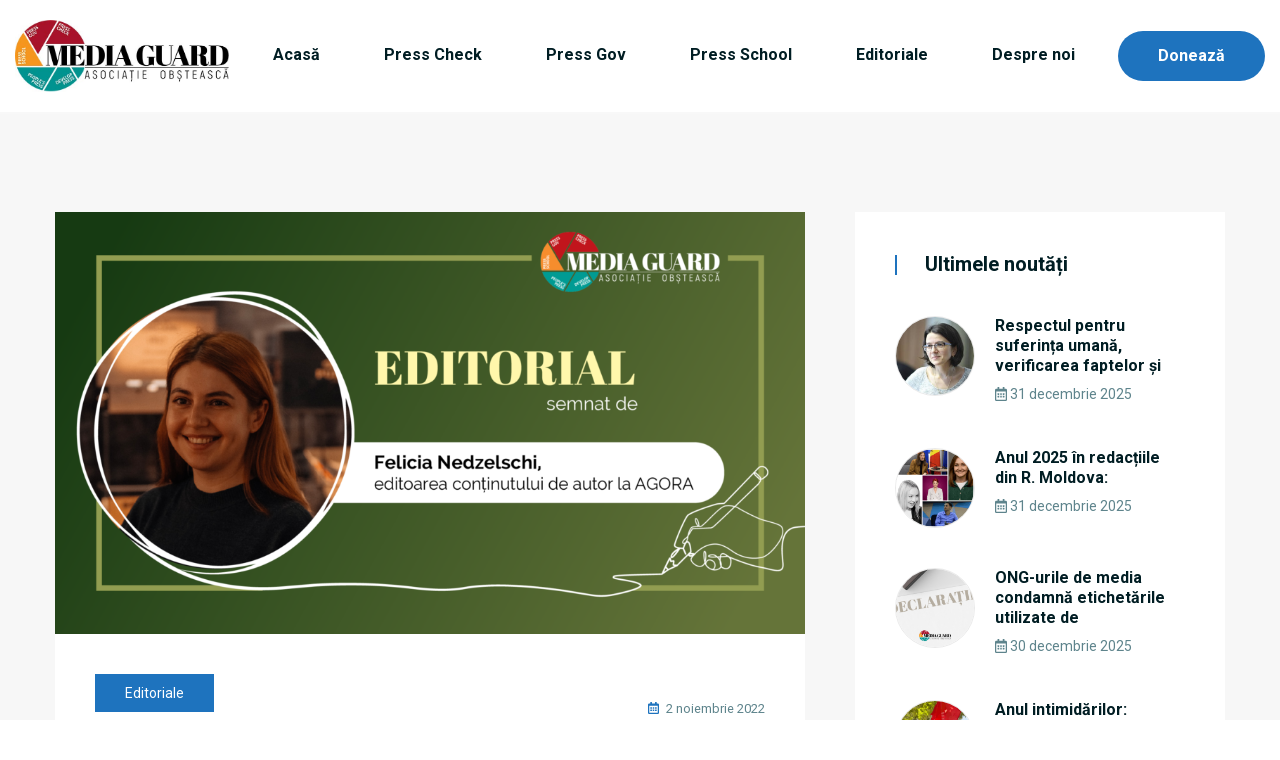

--- FILE ---
content_type: text/css
request_url: https://mediaguard.ngo/wp-content/themes/crowdpress/css/style.css
body_size: 45562
content:
/**************************************

    File Name: style.css
    Template Name: CrowdPress
	
**************************************/

/**************************************
    Table of Content

    1. FONTS
    2. BASIC
    3. LOADER
    4. HEADER
    5. SECTION
    6. PORTFOLIO
    7. FOOTER
    8. ELEMENTS
    9. PRICING
    10. TESTIMONIAL
    11. TEAM MEMBER
    12. FORMS
    13. PAGES
    14. BLOG
    15. SIDEBAR WIDGETS
    16. SIDEBAR EXPENDED
    17. SHOPPING
    18. RESPONSIVE

**************************************/
/* BASIC 
**************************************/

body {
    line-height: 1.8;
    background-color: #ffffff;
	font-family: 'Roboto', sans-serif;
	font-size: 16px;
	color: #5e848c;
}

body.boxed {
    background-color: #333;
}

body.boxed #wrapper {
    margin: 2rem auto;
    max-width: 1240px;
	overflow: hidden;
	background: #fff;
}

h1,
h2,
h3,
h4,
h5,
h6 {
    font-weight: 700;
    line-height: 1.7;
	color: #001d23;
}

h1 {
    font-size: 32px;
    line-height: 40px;
    margin-bottom: 20px;
}

h2 {
    font-size: 30px;
	line-height: 1.2;
    margin-bottom: 20px;
	margin-top: 20px;
}

h3 {
    font-size: 28px;
    line-height: 30px;
    margin-bottom: 20px;
}

h4 {
    font-size: 24px;
    line-height: 29px;
    margin-bottom: 15px;
}

h5 {
    font-size: 20px;
    line-height: 25px;
    margin-bottom: 15px;
}

h6 {
    font-size: 16px;
    line-height: 24px;
    margin-bottom: 12px;
}

a {
    -moz-transition: all 0.2s ease-in-out;
    -webkit-transition: all 0.2s ease-in-out;
    -o-transition: all 0.2s ease-in-out;
    transition: all 0.2s ease-in-out;
	text-decoration: none;
	color: #001d23;
}

mark {
    padding: 0;
}

p {
    margin-bottom: 30px;
}

.elementor-widget-container p:last-child {
	margin-bottom: 0;
}

a:hover,
a:focus {
    color: #009e74;
	text-decoration: none;
}

.blockquote,
blockquote {
    font-size: 28px;
    margin-bottom: 1.5rem;
    border-radius: 0 !important;
    padding: 40px;
}

.wp-block-pullquote.is-style-solid-color blockquote{
	background: inherit;
	padding: 40px 0;
}

.wp-block-pullquote.is-style-solid-color blockquote cite{
	color: inherit;
}

.wp-block-pullquote.is-style-solid-color .wp-block-quote:after,
.wp-block-pullquote.is-style-solid-color blockquote:after{
	content: "";
}

.readmore {
    display: block;
    font-size: 11px;
    margin: 1rem 0 0;
    color: #001d23;
    font-weight: 400;
    padding: 0;
    line-height: 1;
}

.margin-50 {
	margin-bottom: 50px;
}

.team-desc small,
.show > .btn-primary.dropdown-toggle,
.show > .btn-primary.dropdown-toggle,
.process-box:hover .process-end, 
.normal-box h4::after, 
.image-box h4::after,
.widget-title:after,
.onsale,
.image-box h4::after,
.tooltip-inner,
.post-publish .fa:hover,
.da-thumbs.classic-portfolio .pitem a div i,
.page-link,
mark,
.bg {
	opacity: 1;
	color:#fff;
	background-color:#009e74;
}

::selection {
    background: #001d23;
    color: #fff;
}

::-moz-selection {
    background: #001d23;
    color: #fff;
}

.gform .form-control:focus,
.search-form .search-field:focus,
.woocommerce-product-search .search-field:focus,
.wpcf7 .form-control:focus {
  background: #f7f7f7;
  outline: none;
}

.tooltip.tooltip-top .tooltip-inner::before,
.tooltip.bs-tether-element-attached-bottom .tooltip-inner::before {
  border-top-color: #009e74;
}

.tooltip.tooltip-bottom .tooltip-inner::before,
.tooltip.bs-tether-element-attached-top .tooltip-inner::before {
  border-bottom-color: #009e74;
}

.woocommerce table.shop_attributes td {
	padding: 0 5px;
}

/*----------------unit----------------------*/
a:hover,
a:focus {
	text-decoration: none;
}

a:focus {
	outline: none;
	outline-offset: 0;
	text-decoration: none;
}

img {
	height: auto;
	max-width: 100%;
}

figure {
	max-width: 100%;
}

.wp-caption{
	text-align: center;
}

figcaption {
	margin-top: 0.5em;
    margin-bottom: 1em;
}

.wp-block-gallery .blocks-gallery-image figcaption,
.wp-block-gallery .blocks-gallery-item figcaption,
.blocks-gallery-grid .blocks-gallery-image figcaption,
.blocks-gallery-grid .blocks-gallery-item figcaption{
	margin: 0;
}

.page .wp-caption.alignright figcaption{
	margin-bottom: 0;
	margin-top: 5px;
}

.page figure.wp-caption.alignright{
	margin-top: -15px;
}

iframe {
	max-width: 100%;
}

.fb_iframe_widget{
	max-width: 100%;
}

.fb-post.fb_iframe_widget span{
	max-width: 100%;
}

.wp-block-embed iframe {
	max-width: 100%!important;
	min-width: 220px!important;
}

.screen-reader-text {
	display: none;
}

.alignright {
	float: right;
	margin: 6px 0 6px 20px;
}

.alignleft {
	float: left;
	margin: 6px 20px 6px 0;
}

.panel-row-style {
	position: relative;
}

img.aligncenter{
	display:block;
	text-align:center;
	display: block;
	margin:0 auto 20px auto;
	padding:0px;
	border:0px;
	background:none;
}

img.alignleft{
	float:left;
	margin: 6px 20px 6px 0;
	display: inline;
	border:0px;
	background:none;
	padding:0;
	display:block;
}

img.alignright{
	padding:0;
	float:right;
	margin: 6px 0 6px 20px;
	border:0px;
	display:block;
	background:none;
}

figure.aligncenter {
	margin:0 auto 20px auto;
}

blockquote {		 
	font-size: 28px;
	margin: 20px 0;
	position:relative;  
	width:auto;
}

table{
	width: 100%;
}

.blog-desc table {
	margin-bottom: 30px;
}

table th {
	font-weight: 500;
}

.wp-block-calendar table th {
	background: #f7f7f7;
	font-weight: 500;
	text-align: center;
}

.wp-block-calendar a {
	text-decoration: none;
}

.wp-calendar-table td a{
	color: #fff;
	font-weight: 500;
}

.wp-block-calendar th,
.wp-block-calendar tbody td {
	border-color: #eaeaea;
}

table td,
table th{
	padding: 8px;
	border: 1px solid #eaeaea;
	color: #5e848c;
}

.post-type-archive-product .sidebar table td,
.post-type-archive-product .sidebar table th,
.single-product .sidebar table td,
.single-product .sidebar table th,
.tax-product_cat .sidebar table td,
.tax-product_cat .sidebar table th{
	padding: 5px;
}

.widget table td,
.widget table th{
	text-align: center;
}

select {
	border: 1px solid #eaeaea;
	height: 34px;
	padding: 5px;
	font-weight: 600;
	background-image: url(../images/downarrow.png);
	background-repeat: no-repeat;
	background-position: 92%;
	background-color: #fff;
	-webkit-appearance: none;
	-moz-appearance: none;
	appearance: none;
	font-size: 14px;
	line-height: 14px;
	max-width: 100%;
	overflow: hidden;
	color: #001d23;
	margin-bottom: 5px;
}

.wp-block-archives-dropdown select{
	margin-bottom: 20px;
} 

.widget_archive select{
	min-width: 200px;
}

pre{
	border: 1px solid #eaeaea;
    font-size: 12px;
    line-height: 1.3125;
    margin: 5px 0 1.75em;
    max-width: 100%;
    overflow: auto;
    overflow-wrap: break-word;
    padding: 1.75em;
    white-space: pre-wrap;
}

code {
	background: none;
	color: #009e74;
}

kbd {
	background: #009e74;
}

.pager {
    margin: 0;
}

.pagination > li{
	float: left;
	min-width: 22px;
	line-height: 50px;
}

.pagination > li > a,
.pagination > li > span {
    float: left;
    margin-left: 0;
    margin-right: 10px;
    position: relative;
    text-decoration: none;
}

.pager li > a,
.pager li > span {
    background-color: #2c2f33;
    border: 1px solid #2c2f33;
    color: #fff;
    float: none;
    line-height: 1.42857;
    font-size: 11px;
    margin-right: 10px;
    margin-left: 0;
    border-radius: 0;
    padding: 8px 15px;
    display: inline-block;
    position: relative;
    text-decoration: none;
}

.pagination > li.current > a,
.pagination > li > a:hover,
.pagination > li > span:hover,
.pagination > li > a:focus,
.pagination > li > span:focus {
	background-color: #fafafa;
}

.pager i {
    font-size: 13px;
    vertical-align: baseline;
}

.sticky .sticky-content{
	line-height: 34px;
}

.sticky-post{
	color: #fff;
	font-weight: 700;
}

.gallery-caption{
	color: #000;
}

.bypostauthor > .comment-body > .comment-meta > .comment-author .avatar{
	border: 1px solid #660016;
}

dd{
	margin-bottom: 20px;
}

.hidden-sec{
    display: none;
}

.visible-sec{
    display: block;
}

.more-link{
	padding: 6px 12px;
	border-radius: 4px;
	margin-top: 10px;
	display: inline-block;
	font-weight: 600;
}

.tagcloud a,
.blog-tags li a,
.tagwidget li a,
.wp-block-tag-cloud a{
	padding: 10px 20px;
    margin: 0 0 10px 0;
	display: inline-block;
	font-size: 12px!important;
	background: #f7f7f7;
	font-weight: 600;
	color: #001d23;
}

.wp-block-tag-cloud a {
	margin-right: 7px;
}

.tagcloud a:hover,
.blog-tags li a:hover,
.tagwidget li a:hover,
.wp-block-tag-cloud a:hover{
	background: #009e74;
	color: #fff;
}

.sidebar ul{
	padding-left: 0;
}

.sidebar .widget_nav_menu ul.sub-menu{
	padding-left: 15px;
}

.sidebar .widget.widget_recent_comments li a {
	width: auto;
	padding: 10px 0!important;
    display: inline-block!important;
}

.sidebar ul li{
	list-style: none;
	padding-bottom: 10px;
}

.panel-row-style{
	position: relative;
}

.panel-grid-cell{
	position: relative;
}

.post-password-form input[type="password"]{
	border: none;
	background-color: #f7f7f7;
	padding: 0 1rem;
	height: 45px;
	display: block;
}

.post-password-form input[type="submit"]{
	border: none;
	padding: 5px 35px;
	color: #fff;
    height: 45px;
    background: #009e74;
    border: none;
    color: #fff!important;
    cursor: pointer;
	-moz-transition: all 0.2s ease-in-out;
    -webkit-transition: all 0.2s ease-in-out;
    -o-transition: all 0.2s ease-in-out;
    transition: all 0.2s ease-in-out;
}

.post-password-form input[type="submit"]:hover,
.post-password-form input[type="submit"]:focus{
	background: #001d23;
}

.right.carousel-control > span,
.left.carousel-control > span{
	top: 45%;
	position: absolute;
}

.comments-list li .children {
	padding-left: 10px;
}

.blog-tags {
	float: left;
	width: 100%;
}

.page-links {
	float: left;
	width: 100%;
	margin-top: 10px;
}

.page-links .page-links-title {
	padding-right: 5px;
}

.page-links .post-page-numbers {
	margin-right: 10px;
}

.page-links a,
.page-links span.post-page-numbers{
	color: #fff;
    background-color: #001d23;
    padding: 20px 24px;
    border: 1px solid #001d23;
    line-height: 1;
    font-size: 14px;
    font-weight: 700;
	display: inline-block;
}

.page-links .post-page-numbers.current,
.page-links a:hover,
.page-links a:focus {
	background: #009e74;
    color: #fff;
    border-color: #009e74;
}

.wp-audio-shortcode {
	margin-bottom: 20px;
}

.media-list li.pingback {
	list-style: none;
}

.pagination {
	margin-top: 15px;
	justify-content: center;
	margin-bottom: 0;
}

.post-type-archive-give_forms .pagination {
	justify-content: center;
}

/*-----------------------blocks-------------*/

.wp-block-latest-comments,
.wp-block-latest-posts,
.wp-block-rss {
	padding: 0;
}

.wp-block-rss li{
	list-style: none;
	margin-bottom: 10px;
}

.wp-block-rss li:last-child{
	margin-bottom: 0;
}

.wp-block-latest-posts.wp-block-latest-posts__list li{
	margin-bottom: 10px;
}

.wp-block-latest-posts.wp-block-latest-posts__list li:last-child{
	margin-bottom: 0;
}

.wp-block-image .alignleft {
	margin-right: 30px;
}

.wp-block-image figcaption {
	color: #5e848c;
	font-size: 16px;
}

.wp-block-cover-image,
.wp-block-cover {
	min-height: 330px;
}

.wp-block-cover {
	margin-bottom: 40px;
}

.wp-block-video figcaption {
	color: #5e848c;
	font-size: 16px;
}

.wp-block-pullquote {
	border-width: 0;
	border-style: solid;
	padding: 0;
	border-color: #ddd;
	color: #333;
}

.wp-block-pullquote p {
	margin-bottom: 0.5em;
	line-height: 1.4;
}

.wp-block-pullquote blockquote p{
	font-size: 20px;
	margin-bottom: 0;
}

.wp-block-pullquote cite,
.wp-block-pullquote footer,
.wp-block-pullquote__citation {
	color: #333;
	text-transform: inherit;
}

.wp-block-button__link{
	background: #001d23;
	color: #fff !important;
	border: 1px solid #001d23;
	border-radius: 30px;
	margin-bottom: 5px;
}

.is-style-squared .wp-block-button__link{
	border-radius: 0;
}

.wp-block-button.is-style-outline .wp-block-button__link,
.wp-block-button__link.is-style-outline {
	border-color: #002d13;
	color: #001d23!important;
}

.blocks-gallery-caption {
	font-size: 16px;
    margin: 10px auto 30px;
	color: #5e848c;
}

.wp-block-embed figcaption {
	font-size: 16px;
	color: #5e848c;
}

.wp-block-cover-image p:not(.has-text-color),
.wp-block-cover-image h1:not(.has-text-color),
.wp-block-cover-image h2:not(.has-text-color),
.wp-block-cover-image h3:not(.has-text-color),
.wp-block-cover-image h4:not(.has-text-color),
.wp-block-cover-image h5:not(.has-text-color),
.wp-block-cover-image h6:not(.has-text-color),
.wp-block-cover-image .wp-block-subhead:not(.has-text-color),
.wp-block-cover p:not(.has-text-color),
.wp-block-cover h1:not(.has-text-color),
.wp-block-cover h2:not(.has-text-color),
.wp-block-cover h3:not(.has-text-color),
.wp-block-cover h4:not(.has-text-color),
.wp-block-cover h5:not(.has-text-color),
.wp-block-cover h6:not(.has-text-color),
.wp-block-cover .wp-block-subhead:not(.has-text-color){
	color: #fff;
}

.wp-block-quote,
blockquote{
	padding: 60px;
	background: #009e74;
	color: #fff;
	border: none;
	text-align: center;
	line-height: 1.2;
}

.wp-block-quote p:last-child,
blockquote p:last-child{
	margin-bottom: 0;
}

.wp-block-calendar table caption,
table caption {
	caption-side: top;
	padding-top: 0;
	padding-bottom: 5px;
}

.wp-block-calendar table caption {
	padding-bottom: 15px;
}

.wp-calendar-nav {
	padding-top: 5px;
	text-align: left;
}

.wp-calendar-nav a {
	font-size: 14px;
	color: #009e74;
}

.wp-calendar-table td#today {
	color: #fff;
	background: #009e74;
	border-color: #009e74;
}

.wp-block-calendar table {
	margin-bottom: 10px;
}

.wp-calendar-nav .wp-calendar-nav-next {
	float: right;
}

.wp-block-calendar .wp-calendar-nav {
	margin-bottom: 30px;
}

.has-text-align-right.wp-block-quote {
	text-align: right;
	border: none;
}

.wp-block-quote a,
.wp-block-quote .blog-meta a,
blockquote a,
blockquote code {
	color: #fff;
}

blockquote a:hover {
	color: rgba(255,255,255, 0.9);
}

.wp-block-columns .wp-block-column .wp-block-quote{
	padding: 25px;
}

.wp-block-quote.is-style-large,
.wp-block-quote.is-large {
	padding: 25px;
}

.blog-box .meta-bottom{
	margin-top: 10px;
	font-weight: 600;
	float: left;
	width: 100%;
}

.wp-block-audio audio{
	min-width: 220px;
}

.wp-block-quote p {
	color: #fff;
	font-size: 28px;
	line-height: 38px;
	z-index: 1;
	position: relative;
	font-weight: 600;
	margin-bottom: 0;	
}

.wp-block-quote:after,
blockquote:after {
	position: absolute;
	right: 40px;
	font-family: "Font Awesome 5 Pro";
	font-weight: 400;
	content: "\f10d";
	bottom: 40px;
	font-size: 170px;
	line-height: 1;
	opacity: 0.15;
}

.formate-quote > .wp-block-quote:after {
	opacity: 0;
}

.formate-quote > .wp-block-quote p{
	font-size: 38px;
	line-height: 45px;
}

.wp-block-quote:not(.is-large):not(.is-style-large){
	border-color: #001d23;
	border-width: 2px;
}

.is-style-solid-color blockquote {
	border: none;
}

.wp-block-cover-image h2,
.wp-block-cover-image .wp-block-cover-image-text,
.wp-block-cover-image .wp-block-cover-text,
.wp-block-cover h2,
.wp-block-cover .wp-block-cover-image-text,
.wp-block-cover .wp-block-cover-text {
	font-weight: 600;
}

.wp-block-separator {
	margin: 1.65em auto!important;
	border-top: 1px solid #999;
	border-bottom: none;
	float: none!important;
}

.has-large-font-size{
	font-weight: 500;
	margin-bottom: 0;
	line-height: 1.2;
}

.wp-block-quote cite,
.wp-block-quote footer,
.wp-block-quote__citation,
.wp-block-quote cite a{
	color: #fff;
	font-size: 14px;
	font-weight: 500;
}

.wp-block-pullquote cite,
.wp-block-pullquote footer,
.wp-block-pullquote__citation{
	color: #fff;
}

.gallery-carousel,
.wp-block-archives,
.wp-block-categories,
.wp-block-search {
	margin-bottom: 40px;
	display: inline-block;
	width: 100%;
}

.wp-block-code{
	border: 1px solid #eaeaea;
	border-radius: 0;
	color: #001d23;
}

.wp-block-table td,
.wp-block-table th {
	border: 1px solid #eaeaea;
}

.wp-block-group.has-background{
	margin-bottom: 15px;
}

.wp-block-latest-posts.is-grid{
	margin-bottom: 30px;
}

.wp-block-group.has-background {
	padding: 30px;
}

.wp-block-group.has-background p:last-child {
	margin-bottom: 0;
}

.wp-block-media-text{
	margin-bottom: 15px;
}

.wp-block-media-text.has-background .wp-block-media-text__content{
	padding: 15px;
}

.wp-block-media-text.has-background .wp-block-media-text__content p:last-child{
	margin-bottom: 0;
}


/* LOADER 
**************************************/

#loader-wrapper {
    position: fixed;
    top: 0;
    left: 0;
    width: 100%;
    height: 100%;
    z-index: 9999;
}

#loader {
    display: block;
    position: relative;
    left: 0;
    right: 0;
    top: 50%;
    width: 80px;
    height: 80px;
    margin: -50px auto;
    border-radius: 50%;
    border: 1px solid transparent;
    border-top-color: #fff;
    -webkit-animation: spin 2s linear infinite;
    /* Chrome, Opera 15+, Safari 5+ */
    animation: spin 2s linear infinite;
    /* Chrome, Firefox 16+, IE 10+, Opera */
    z-index: 1001;
}

#loader:before {
    content: "";
    position: absolute;
    top: 1px;
    left: 1px;
    right: 1px;
    bottom: 1px;
    border-radius: 50%;
    border: 1px solid transparent;
    border-top-color: #fff;
    -webkit-animation: spin 3s linear infinite;
    /* Chrome, Opera 15+, Safari 5+ */
    animation: spin 3s linear infinite;
    /* Chrome, Firefox 16+, IE 10+, Opera */
}

#loader:after {
    content: "";
    position: absolute;
    top: 3px;
    left: 3px;
    right: 3px;
    bottom: 3px;
    border-radius: 50%;
    border: 1px solid transparent;
    border-top-color: #fff;
    -webkit-animation: spin 1.5s linear infinite;
    /* Chrome, Opera 15+, Safari 5+ */
    animation: spin 1.5s linear infinite;
    /* Chrome, Firefox 16+, IE 10+, Opera */
}

@-webkit-keyframes spin {
    0% {
        -webkit-transform: rotate(0deg);
        /* Chrome, Opera 15+, Safari 3.1+ */
        -ms-transform: rotate(0deg);
        /* IE 9 */
        transform: rotate(0deg);
        /* Firefox 16+, IE 10+, Opera */
    }
    100% {
        -webkit-transform: rotate(360deg);
        /* Chrome, Opera 15+, Safari 3.1+ */
        -ms-transform: rotate(360deg);
        /* IE 9 */
        transform: rotate(360deg);
        /* Firefox 16+, IE 10+, Opera */
    }
}

@keyframes spin {
    0% {
        -webkit-transform: rotate(0deg);
        /* Chrome, Opera 15+, Safari 3.1+ */
        -ms-transform: rotate(0deg);
        /* IE 9 */
        transform: rotate(0deg);
        /* Firefox 16+, IE 10+, Opera */
    }
    100% {
        -webkit-transform: rotate(360deg);
        /* Chrome, Opera 15+, Safari 3.1+ */
        -ms-transform: rotate(360deg);
        /* IE 9 */
        transform: rotate(360deg);
        /* Firefox 16+, IE 10+, Opera */
    }
}

#loader-wrapper .loader-section {
    position: fixed;
    top: 0;
    width: 51%;
    height: 100%;
    background: #009e74;
    z-index: 1000;
}

#loader-wrapper .loader-section.section-left {
    left: 0;
}

#loader-wrapper .loader-section.section-right {
    right: 0;
}


/* Loaded styles */

.loaded #loader-wrapper .loader-section.section-left {
    -webkit-transform: translateX(-100%);
    /* Chrome, Opera 15+, Safari 3.1+ */
    -ms-transform: translateX(-100%);
    /* IE 9 */
    transform: translateX(-100%);
    /* Firefox 16+, IE 10+, Opera */
    -webkit-transition: all 0.7s 0.3s cubic-bezier(0.645, 0.045, 0.355, 1.000);
    /* Android 2.1+, Chrome 1-25, iOS 3.2-6.1, Safari 3.2-6  */
    transition: all 0.7s 0.3s cubic-bezier(0.645, 0.045, 0.355, 1.000);
    /* Chrome 26, Firefox 16+, iOS 7+, IE 10+, Opera, Safari 6.1+  */
}

.loaded #loader-wrapper .loader-section.section-right {
    -webkit-transform: translateX(100%);
    /* Chrome, Opera 15+, Safari 3.1+ */
    -ms-transform: translateX(100%);
    /* IE 9 */
    transform: translateX(100%);
    /* Firefox 16+, IE 10+, Opera */
    -webkit-transition: all 0.7s 0.3s cubic-bezier(0.645, 0.045, 0.355, 1.000);
    /* Android 2.1+, Chrome 1-25, iOS 3.2-6.1, Safari 3.2-6  */
    transition: all 0.7s 0.3s cubic-bezier(0.645, 0.045, 0.355, 1.000);
    /* Chrome 26, Firefox 16+, iOS 7+, IE 10+, Opera, Safari 6.1+  */
}

.loaded #loader {
    opacity: 0;
    -webkit-transition: all 0.3s ease-out;
    /* Android 2.1+, Chrome 1-25, iOS 3.2-6.1, Safari 3.2-6  */
    transition: all 0.3s ease-out;
    /* Chrome 26, Firefox 16+, iOS 7+, IE 10+, Opera, Safari 6.1+  */
}

.loaded #loader-wrapper {
    visibility: hidden;
    -webkit-transform: translateY(-100%);
    /* Chrome, Opera 15+, Safari 3.1+ */
    -ms-transform: translateY(-100%);
    /* IE 9 */
    transform: translateY(-100%);
    /* Firefox 16+, IE 10+, Opera */
    -webkit-transition: all 0.3s 1s ease-out;
    /* Android 2.1+, Chrome 1-25, iOS 3.2-6.1, Safari 3.2-6  */
    transition: all 0.3s 1s ease-out;
    /* Chrome 26, Firefox 16+, iOS 7+, IE 10+, Opera, Safari 6.1+  */
}

.boxed-slider .container-fluid {
    padding: 0;
}


/* HEADER 
**************************************/
.transparent-header .white-text a{
	color: #fff;
}
.header {
    padding: 0;
    position: relative;
}
.transparent-header {
	position: absolute;
	z-index: 99;
	left: 0;
	width: 100%;
	top: 0;
}
.transparent-header .navbar {
	padding: 20px 0;
}

.transparent-header.header-style1 .navbar {
	padding: 0;
}

.logged-in.admin-bar .transparent-header{
	top: 32px;
}
.header-top {
	padding: 30px 0;
	border-bottom: 1px solid #eeeeee;
}

.transparent-header .header-top {
	padding: 5px 0;
	border: none;
	background: rgba(0,0,0, 0.1);
}

.transparent-header.header-style1 .header-top{
	padding: 30px 0;
	background: none;
	border-bottom: 2px solid rgba(255,255,255, 0.1);
}

.transparent-header .header-main {
	border-bottom: 2px solid rgba(255,255,255, 0.1);
}

.transparent-header.header-style1 .header-main {
	border-bottom: none;
}

.profile-menu {
	padding: 5px 0 0 0;
	margin: 0;
	font-weight: 600;
	display: inline-block;
}

.profile-menu li {
	display: inline-block;
	list-style: none;
	margin-right: 60px;
}

.profile-menu.right-menu li {
	margin-right: 0;
	margin-left: 60px;
}

.profile-menu.left-menu li:last-child{
	margin-right: 0;
}

.profile-menu li a{
	color: #001d23;
}

.profile-menu li a:hover,
.profile-menu li a:focus {
	color: #009e74;
}

.profile-menu li a .svg-inline--fa{
	color: #fff;
	padding: 1px;
	margin-right: 5px;
}

.profile-menu li a i {
	margin-right: 5px;
}

.transparent-header .profile-menu li a {
	font-weight: 500;
}

.transparent-header.header-style1 .profile-menu li a {
	color: #fff;
}

body.boxed .header {
    padding: 1rem;
    background-color: rgba(0, 0, 0, 1) !important;
}

.normal-header {
    padding: 0;
}

.normal-header .navbar {
    padding: 0;
}

.fixed-top {
    left: 0;
    position: fixed;
    right: 0;
    top: 0;
    z-index: 1030;
    padding: 1rem 3rem;
}

.navbar-nav .menu-item a {
    font-size: 16px;
    line-height: 1;
    padding: 30px;
	color: #001d23;
	display: block;
	margin-top: -1px;
	font-weight: 600;
	position:relative;
}

.navbar-nav > .menu-item > a:before {
	position: absolute;
	content: "";
	left: 0;
	top: 0;
	background: #009e74;
	width: 100%;
	height: 4px;
	-webkit-transform-origin: right top;
	-ms-transform-origin: right top;
	transform-origin: right top;
	-webkit-transform: scale(0, 1);
	-ms-transform: scale(0, 1);
	transform: scale(0, 1);
	-webkit-transition: transform 0.4s cubic-bezier(1, 0, 0, 1);
	transition: transform 0.4s cubic-bezier(.74,.72,.27,.24);
}

.navbar-nav > .menu-item:hover > a:before,
.navbar-nav > .menu-item.current_page_parent > a:before,
.navbar-nav > .menu-item.current-menu-item > a:before {
	-webkit-transform-origin: left top;
	-ms-transform-origin: left top;
	transform-origin: left top;
	-webkit-transform: scale(1, 1);
	-ms-transform: scale(1, 1);
	transform: scale(1, 1)
}

.transparent-header .navbar-nav > .menu-item > a:before {
	height: 0;
}

.transparent-header .navbar-nav > .menu-item > a {
	padding: 17px 30px;
	color: #fff;
}

.transparent-header.header-style1 .navbar-nav > .menu-item > a {
	padding: 30px;
	color: #001d23;
}

.transparent-header.header-style1 .navbar-nav > .menu-item > a:before {
	height: 4px;
	background: #fff;
}

.light-header.transparent-header .navbar-nav > .menu-item > a {
	color: #001d23;
}

.transparent-header .navbar-nav > .menu-item.current-menu-item > a,
.transparent-header .navbar-nav > .menu-item:hover > a {
	color: #fff;
}

.light-header.transparent-header .navbar-nav > .menu-item.current-menu-item > a,
.light-header.transparent-header .navbar-nav > .menu-item:hover > a {
	color: #009e74;
}

.transparent-header .btn-primary {
	font-weight: 600;
}

@media (min-width: 992px) {
	
	.breadcrumb-content {
		max-height: 30px;
	}
	
	.navbar-nav > .menu-item.menu-item-has-children i {
		top: 0px;
		position: relative;
		font-size: 13px;
		padding-left: 2px;
		font-weight: 400!important;
	}

.navbar-nav .menu-item a .svg-inline--fa {
	padding: 1px;
	position: relative;
	top: 2px;
}

.navbar-nav .menu-item.current-menu-item > a,
.navbar-nav .menu-item.current_page_parent > a,
.navbar-nav .menu-item:hover > a {
	color: #009e74;
}

.navbar-nav .dropdown-menu .menu-item a i {
    position: absolute;
    right: 15px;
	top: 5px;
}

.navbar ul li .dropdown-menu {
position: absolute;
z-index: 9;
border-radius: 0;
-webkit-box-shadow: 0px 13px 25px -12px rgba(0,0,0,0.25);
-moz-box-shadow: 0px 13px 25px -12px rgba(0,0,0,0.25);
box-shadow: 0px 13px 25px -12px rgba(0,0,0,0.25);
display: block;
left: 0;
opacity: 0;
padding: 18px 0;
right: 0;
top: 100%;
visibility: hidden;
min-width: 230px;
border: 1px solid #f5f5f5;
background: #ffffff;
-webkit-box-shadow: 0px 30px 70px 0px rgba(137,139,142,0.15);
-moz-box-shadow: 0px 30px 70px 0px rgba(137,139,142,0.15);
box-shadow: 0px 30px 70px 0px rgba(137,139,142,0.15);
margin: 0;
transform: scale(1 , 0);
transform-origin: 0 0;
-webkit-transition: all 0.3s ease-in-out;
-moz-transition: all 0.3s ease-in-out;
-ms-transition: all 0.3s ease-in-out;
-o-transition: all 0.3s ease-in-out;
transition: all 0.3s ease-in-out;
}
.navbar ul li .dropdown-menu li {
margin-left: 0;
text-align: left;
display: block;
padding: 9px 0;
position: relative;
}
.navbar ul li .dropdown-menu li a {
padding: 0 10px 0 25px;
line-height: 1.6;
font-weight: 500;
color: #5d5d5d;
position: relative;
-webkit-transition: all 0.3s ease-in-out;
-moz-transition: all 0.3s ease-in-out;
-ms-transition: all 0.3s ease-in-out;
-o-transition: all 0.3s ease-in-out;
transition: all 0.3s ease-in-out;
border: none;
}
.navbar ul li:hover > .dropdown-menu {
opacity: 1;
visibility: visible;
transform: scale(1);
}
.navbar ul li .dropdown-menu li:hover > a {
color: #009e74;
border: none;
}

.navbar ul li .dropdown-menu li a,
.navbar ul li .dropdown-menu li li a,
.navbar-nav .dropdown-menu .menu-item.current-menu-item > a {
	border: none;
}

.navbar .has-submenu > ul li:hover > ul {
	visibility: visible;
	opacity: 1;
	left: 100%;
}

.navbar .has-submenu > ul li ul {
	position: absolute;
	top: 0;
	visibility: hidden;
	display: block;
	opacity: 0;
	left: 130%;
}
.navbar-collapse .navbar-nav li.dropdown .dropdown-btn {
	display: none;
}
}

/* Mobile-menu */
.mobile-menu i {
	display: none;
}
.nav-outer .mobile-nav-toggler {
	position: relative;
	float: right;
	font-size: 40px;
	line-height: 50px;
	cursor: pointer;
	display: none;
	color: #fff;
	margin-right: 30px;
	top: 15px;
}
.nav-logo img {
	width: 150px;
}
.mobile-menu {
	position: fixed;
	right: 0;
	top: 0;
	width: 300px;
	padding-right: 30px;
	max-width: 100%;
	height: 100%;
	opacity: 0;
	visibility: hidden;
	z-index: 99;
}
.mobile-menu .navbar-collapse {
	display: block !important;
}
.mobile-menu .nav-logo {
	position: relative;
	padding: 30px 25px;
	text-align: left;
}
.mobile-menu-visible {
	overflow: hidden;
}
.mobile-menu-visible .mobile-menu {
	opacity: 1;
	visibility: visible;
}
.mobile-menu .navbar-nav li.current > a:before {
	height: 100%;
}
.mobile-menu .menu-backdrop {
	position: fixed;
	right: 0;
	top: 0;
	width: 100%;
	height: 100%;
	z-index: 1;
	-webkit-transform: translateX(101%);
	-ms-transform: translateX(101%);
	transform: translateX(101%);
	transition: all 900ms ease;
	-moz-transition: all 900ms ease;
	-webkit-transition: all 900ms ease;
	-ms-transition: all 900ms ease;
	-o-transition: all 900ms ease;
	background: #001d23;
}
.mobile-menu-visible .mobile-menu .menu-backdrop {
	opacity: 0.70;
	visibility: visible;
	-webkit-transition: all 0.7s ease;
	-o-transition: all 0.7s ease;
	transition: all 0.7s ease;
	-webkit-transform: translateX(0%);
	-ms-transform: translateX(0%);
	transform: translateX(0%);
}
.mobile-menu .menu-box {
	position: absolute;
	left: 0px;
	top: 0px;
	width: 100%;
	height: 100%;
	max-height: 100%;
	overflow-y: auto;
	overflow-x: hidden;
	background: #001d23;
	padding: 0px;
	z-index: 5;
	opacity: 0;
	visibility: hidden;
	border-radius: 0px;
	-webkit-transform: translateX(101%);
	-ms-transform: translateX(101%);
	transform: translateX(101%);
	-webkit-transition: all 0.7s ease;
	-o-transition: all 0.7s ease;
	transition: all 0.7s ease;
}

.logged-in.admin-bar .mobile-menu .menu-box {
	top: 32px;
}
.mobile-menu-visible .mobile-menu .menu-box {
	opacity: 1;
	visibility: visible;
	-webkit-transform: translateX(0%);
	-ms-transform: translateX(0%);
	transform: translateX(0%);
}
.mobile-menu .close-btn {
	position: absolute;
	right: 10px;
	top: 10px;
	line-height: 30px;
	width: 24px;
	text-align: center;
	font-size: 30px;
	color: #ffffff;
	cursor: pointer;
	z-index: 10;
	-webkit-transition: all 0.9s ease;
	-o-transition: all 0.9s ease;
	transition: all 0.9s ease;
}
.logged-in.admin-bar .mobile-menu .close-btn {
	top: 46px;
}
.mobile-menu-visible .mobile-menu .close-btn {
	-webkit-transform: rotate(360deg);
	-ms-transform: rotate(360deg);
	transform: rotate(360deg);
}
.mobile-menu .navbar-nav {
	position: relative;
	display: block;
	width: 100%;
	float: none;
}
.mobile-menu .navbar-nav li {
	position: relative;
	display: block;
	border-top: 1px solid rgba(255, 255, 255, 0.10);
}
.mobile-menu .navbar-nav:last-child {
	border-bottom: 1px solid rgba(255, 255, 255, 0.10);
}
.mobile-menu .navbar-nav li >ul >li:first-child {
	border-top: 1px solid rgba(255, 255, 255, 0.10);
}
.mobile-menu .navbar-nav li > a,
.mobile-menu .navbar-nav .menu-item.current-menu-item > a,
.mobile-menu .navbar-nav .menu-item.current_page_parent > a,
.mobile-menu .navbar-nav .menu-item:hover > a,
.transparent-header .mobile-menu .navbar-nav > .menu-item > a {
	position: relative;
	display: block;
	line-height: 24px;
	padding: 10px 25px!important;
	font-size: 15px;
	font-weight: 500;
	color: #ffffff;
	border: none;
	margin: 0;
}

.transparent-header .mobile-menu .btn.btn-primary.align-right {
	margin: 10px 25px;
	display: none;
}

.mobile-menu .navbar-nav li ul li > a,
.mobile-menu .navbar ul li .dropdown-menu li a {
	font-size: 15px;
	margin-left: 20px!important;
}
.mobile-menu .navbar-nav li > a:before {
	content: '';
	position: absolute;
	left: 0;
	top: 0;
	height: 0!important;
	-webkit-transition: all 500ms ease;
	-o-transition: all 500ms ease;
	transition: all 500ms ease;
}
.mobile-menu .navbar-nav li.dropdown .dropdown-btn {
	position: absolute;
	right: 6px;
	top: 6px;
	width: 32px;
	height: 32px;
	text-align: center;
	font-size: 16px;
	line-height: 32px;
	color: #ffffff;
	background: rgba(255, 255, 255, 0.10);
	cursor: pointer;
	border-radius: 2px;
	-webkit-transition: all 500ms ease;
	-o-transition: all 500ms ease;
	transition: all 500ms ease;
	z-index: 5;
}
.mobile-menu .navbar-nav li.dropdown .dropdown-btn.open {
	-webkit-transform: rotate(90deg);
	-ms-transform: rotate(90deg);
	transform: rotate(90deg);
}
.mobile-menu .navbar-nav li > ul,
.mobile-menu .navbar-nav li > ul > li > ul {
	display: none;
	background: none;
	padding: 0;
	margin: 0;
}
.mobile-menu .social-links {
	position: relative;
	text-align: center;
	padding: 30px 25px;
}
.mobile-menu .social-links li {
	position: relative;
	display: inline-block;
	margin: 0px 10px 10px;
}
.mobile-menu .social-links li a {
	position: relative;
	line-height: 32px;
	font-size: 16px;
	color: #ffffff;
	-webkit-transition: all 500ms ease;
	-o-transition: all 500ms ease;
	transition: all 500ms ease;
}
.navbar .mobile-nav-toggler {
    position: relative;
    float: right;
    font-size: 30px;
	cursor: pointer;
	line-height: 1;
	color: #001d23;
    display: none;
	padding: 15px 0;
}

.transparent-header .navbar .mobile-nav-toggler{
	color: #fff;
}

.transparent-header.light-header .navbar .mobile-nav-toggler{
	color: #001d23;
}

.navbar .mobile-nav-toggler .svg-inline--fa {
	float: right;
	font-size: 20px;
	margin-top: 6px;
}

@media (max-width: 991.98px) {
	.menu-outer .navbar-wrap {
	display: block !important;
	}
	.navbar .mobile-nav-toggler {
		display: block;
	}
	.elementor-social-icon:last-child {
	margin: 0 0 10px 0!important;
	}
}

/*-------end dropdown--------------*/

.dropdown-toggle::after {
    display: inline-block;
    width: auto;
    height: auto;
    margin-left: 0.5em;
    margin-top: -0.3rem;
    vertical-align: middle;
    content: "\f107";
    border: 0;
    font-family: 'FontAwesome';
}

.navbar-toggler {
    -webkit-align-self: flex-end;
    -ms-flex-item-align: end;
    align-self: flex-end;
}

.navbar-toggler-right {
    top: 13px;
}

.header-section {
    padding: 2rem 0;
    margin-bottom: 3rem;
    background-color: #ffffff;
    border-bottom: 1px dashed #eaeaea;
}

.logo img {
    max-width: 324px;
    max-width: 100%;
    margin: auto;
    text-align: center;
    display: block;
}

.searchmenu .form-control {
    font-size: 13px;
    background-color: #ffffff;
    height: 45px;
    border: 0;
    border: 1px solid #ecede8;
    min-width: 220px;
    float: right;
    font-style: italic;
    border-radius: 0 !important;
}

.searchmenu .input-group-addon {
    border: 0;
    border-radius: 0 !important;
    background-color: #ffffff;
}

.searchmenu i {
    font-size: 13px;
}

.tooltip-inner {
    font-size: 12px;
}

.tooltip.tooltip-bottom,
.tooltip.bs-tether-element-attached-top {
    margin-top: 13px;
}

.header-main .collapse:not(.show){
	display: block;
}

.navbar-nav {
    margin: 0 auto;
}

.menu-right,
.social {
    margin-top: 6px;
}

.social {
	padding: 0;
	margin: 0;
}

.social li {
	list-style: none;
	display: inline-block;
	margin-right: 10px;
	font-weight: 600;
}

.social li a{
	color: #001d23;
}

.social li a:hover{
	color: #fff;
}

.menu-right {
    margin-left: 8px;
}

.fa-bars {
    font-size: 14px;
}

.navbar-brand {
    padding-top: 0;
    padding-bottom: 0;
    padding-left: 0;
	text-align: center;
	margin: 0;
	vertical-align: top;
	line-height: 1;
}

.navbar-brand img {
	max-width: 214px;
}

.social a {
    padding: 0;
    display: inline-block;
    width: 40px;
    height: 40px;
    color: #001d23;
    line-height: 42px;
    text-align: center;
	background: #f7f7f7;
	margin-right: 10px;
}

.footer.footer-style3 .social a {
    padding: 0;
    display: inline-block;
	margin-right: 10px;
	height: 50px;
    width: 50px;
    line-height: 48px;
    text-align: center;
    background: none;
    border-radius: 0;
    border: 2px solid rgba(255,255,255,.1);
	color: #a6b6b9;
	margin-bottom: 10px;
}

.footer.footer-style3 .social a:hover,
.footer.footer-style3 .social a:focus {
    background: #009e74;
    color: #fff;
    border-color: #009e74;
}

.widget.themestall .social a {
	font-size: 14px!important;
}

.summary.entry-summary .social a{
	width: auto;
	background: none;
}

.footer .social a {
	width: 20px;
    height: 20px;
	line-height: 20px;
	background: none;
}

.social a:hover,
.social a:focus {
	background: #009e74;
	color: #fff;
}

.footer .social a:hover,
.footer .social a:focus {
	background: none;
	color: #009e74;
}

.summary.entry-summary .social a:hover,
.summary.entry-summary .social a:focus {
	color: #009e74;
}

body.creative-head .header-section {
    margin-bottom: 0;
}

.breadcrumb {
	padding: 20px 60px;
    margin: -20px 0 0 0;
    background: #fff;
    display: inline-block;
    position: relative;
    top: -20px;
	border-radius: 0;
	box-shadow: 0 4px 8px rgba(0,0,0, 0.04);
}

.breadcrumb li {
	display: inline-block;
	font-weight: 600;
	color: #009e74;
	-ms-word-wrap: break-word;
	word-wrap: break-word;
	word-break: break-all;
}

.breadcrumb li.active {
	color: #009e74;
}

.breadcrumb li span.delimiter{
	padding: 0 10px 0 0;
    border-left: 2px solid #001d23;
    line-height: 28px;
    display: inline-block;
    min-width: 2px;
    height: 14px;
	margin: 0 0 0 10px
}

.breadcrumb li.active span.delimiter {
	display: none;
}

.tax-product_cat .breadcrumb li.active span.delimiter {
	display: none;
}


/* SECTION 
**************************************/
.button-icon .elementor-button-text {
	position: relative;
}

.button-icon .elementor-button-text:after{
	position: absolute;
    right: -15px;
    color: #001d23;
    font-family: "Font Awesome 5 Pro";
    content: "\f067";
    font-weight: 400;
    font-size: 12px;
    top: 2px;
}

.button-icon .elementor-button:hover .elementor-button-text:after,
.button-icon .elementor-button:focus .elementor-button-text:after {
	color: #fff;
}

.elementor-button-icon {
	font-size: 12px;
	margin-top: 2px;
}

.section {
    padding: 100px 0;
}

.page-template-home-page .footer.section.footer-style1 {
	padding-top: 220px;
}

.tax-give_forms_category .section {
	padding-bottom: 70px;
}

.no-padding.section {
	padding: 0;
}

.single-product .section.section-main-container {
    padding: 100px 0 0;
}

.section-button {
    display: block;
    margin: 2rem 0 0;
}

.section-button .btn {
    padding: 16px 43px;
}

.video-section {
    position: relative;
	padding: 5rem 0;
}

.overlay {
    position: absolute;
    top: 0;
    right: 0;
    left: 0;
    bottom: 0;
    background: url(../images/pattern.png) repeat center center rgba(0, 0, 0, 0.7);
}

.nopadbot {
    padding-bottom: 0;
}

.bgwhite {
    background-color: #ffffff
}

.bgdark {
    background-color: #001d23;
}

.bglight {
    background-color: #f7f7f7;
}

.bg-banner {
	background-size: cover!important;
	background-repeat: no-repeat;
	position: relative;
	padding: 90px 0 120px 0;
	background-color: #001d23;
}

.header-style1.bg-banner {
	padding-top: 200px;
}

.header-style2.bg-banner {
	margin-top: 90px;
}

.header-style3.bg-banner {
	padding-top: 220px;
}

.bg-banner:before{
	position: absolute;
	background: rgba(44,78,85, 0.6);
	left: 0;
	right: 0;
	top: 0;
	bottom: 0;
	content: "";
}

.tp-bannertimer {
    display: none;
}

.post-media img {
    width: 100%;
}

.tp-caption.NotGeneric-Title,
.NotGeneric-Title {
    font-weight: 400 !important;
    color: #ffffff;
}

.tp-caption.NotGeneric-Title.fstrong,
.NotGeneric-Title.fstrong {
    font-weight: bold !important;
    color: #212121;
}

.tp-caption.NotGeneric-Title span,
.NotGeneric-Title span {
    font-weight: 600 !important;
}

.tp-caption.NotGeneric-SubTitle,
.NotGeneric-SubTitle {
    color: #ffffff;
    line-height: 1.7;
}

.NotGeneric-CallToAction:hover,
.tp-caption.NotGeneric-CallToAction:hover,
.NotGeneric-CallToAction,
.tp-caption.NotGeneric-CallToAction {
    border-width: 2px !important;
    border-radius: 500px;
}


/* PORTFOLIO 
**************************************/
.cbp::after, .cbp-lazyload::after, .cbp-popup-loadingBox::after, .cbp-popup-singlePageInline::after {
	display: none;
}
.elementor-widget-crowdpress-portfolios .cbp > *{
	visibility: visible;
}

.single-img-gal {
	position: relative;
	margin-bottom: 30px;
	overflow: hidden;
}

.no-gutters .single-img-gal {
	margin-bottom: 0;
}

.single-img-gal .image-link {
	position: absolute;
	bottom: 0;
	width: 80px;
	height: 80px;
	left: 0;
	background: #fff;
	text-align: center;
	line-height: 80px;
	opacity: 0;
}

.single-img-gal:hover .image-link {
	opacity: 1;
}

.single-img-gal img,
.blog-media img,
.absolute-pager img,
.shop-media img {
	transition: all .5s ease-out;
}

.single-img-gal:hover img,
.absolute-pager:hover img,
.shop-media:hover img {
	-webkit-transform: scale(1.2);
	-moz-transform: scale(1.2);
	-o-transform: scale(1.2);
	transform: scale(1.2);
}

.pager {
    list-style: none;
    padding: 0;
}

.portfolio-filter ul {
    padding: 0 0 2rem 0;
    z-index: 2;
    display: block;
    position: relative;
    margin: 0;
}

.portfolio-filter ul li,
.cbp-l-filters-button .cbp-filter-item {
    border-radius: 0;
    display: inline-block;
    margin: 0;
    text-decoration: none;
    text-align: left !important;
    vertical-align: middle;
	font-size: 16px;
	border: none;
	color: #fff;
	background: #001d23;
	padding: 18px 35px;
	font-weight: 600;
	line-height: 1;
}

.cbp-l-filters-button .cbp-filter-item:hover {
	color: #fff;
	background: #009e74;
}

.cbp-l-filters-button .cbp-filter-item.cbp-filter-item-active {
	color: #fff;
	background: #009e74;
}

.cbp-l-filters-button .cbp-filter-counter::after {
	border-top-color: #009e74;
}

.cbp-l-filters-button .cbp-filter-counter {
	background-color: #009e74;
	color: #fff;
	font-weight: 600;
}

.cbp-l-filters-button .cbp-filter-item:hover .cbp-filter-counter {
	bottom: 55px;
}

.portfolio-filter ul li:last-child:after {
    content: "";
}

.portfolio-filter ul li a {
    font-size: 12px;
}

.item-h2,
.item-h1 {
    height: 100% !important;
    height: auto !important;
}

.pitem {
    padding: 0 !important;
    margin: 0;
}

.pitem img {
    width: 100%;
}

.isotope-item {
    z-index: 2;
    padding: 0;
}

.isotope-hidden.isotope-item {
    pointer-events: none;
    z-index: 1;
}

.isotope,
.isotope .isotope-item {
    /* change duration value to whatever you like */
    -webkit-transition-duration: 0.8s;
    -moz-transition-duration: 0.8s;
    transition-duration: 0.8s;
}

.isotope {
    -webkit-transition-property: height, width;
    -moz-transition-property: height, width;
    transition-property: height, width;
}

.isotope .isotope-item {
    -webkit-transition-property: -webkit-transform, opacity;
    -moz-transition-property: -moz-transform, opacity;
    transition-property: transform, opacity;
}

.da-thumbs {
    position: relative;
}

.da-thumbs .pitem {
    position: relative;
}

.da-thumbs .pitem a,
.da-thumbs .pitem a img {
    display: block;
    position: relative;
}

.da-thumbs .pitem a {
    overflow: hidden;
}

.da-thumbs .pitem a div {
    position: absolute;
    background: #000;
    background-color: rgba(0, 0, 0, 0.7);
    width: 100%;
    height: 100%;
}

.da-thumbs .pitem a div span {
    display: block;
    padding: 10px 0 0;
    margin: 40px 20px 0 20px;
    position: absolute;
    bottom: 20px;
    color: rgba(255, 255, 255, 0.9);
}

.da-thumbs .pitem a div small {
    display: block;
    font-size: 11px;
    padding: 0;
    margin: 5px 20px 20px 0;
    color: rgba(255, 255, 255, 0.9);
}

.cbp-l-caption-title {
	font-size: 24px;
	color: #001d23;
	font-weight: 700;
}

.cbp-caption-activeWrap {
	background: #fff;
}

.cbp-caption-active .cbp-caption,
.cbp-caption-active .cbp-caption-defaultWrap{
	z-index: 3;
}

.cbp-item-wrapper {
	background: #f7f7f7;
}

.cbp-caption-active .cbp-caption-activeWrap {
	width: 95%;
}

.cbp-l-caption-alignLeft .cbp-l-caption-body {
	padding: 30px;
	position: relative;
}

.cbp-l-caption-alignLeft .cbp-l-caption-body .cbp-l-caption-desc {
	color: #009e74;
	font-size: 14px;
	font-weight: 700;
	margin-bottom: 10px; 
}

.cbp-l-caption-alignLeft .cbp-l-caption-body > a {
	color: #fff;
	width: 45px;
	height: 45px;
	background: #009e74;
	line-height: 45px;
	text-align: center;
	position: absolute;
	right: 0;
	top: 0;
}

.cbp-l-caption-alignLeft .cbp-l-caption-body > a:hover {
	background: #001d23;
}

.cbp-caption-overlayBottomReveal .cbp-caption:hover .cbp-caption-defaultWrap {
	top: 0;
}

.cbp-caption-overlayBottomReveal .cbp-item-wrapper .cbp-caption-defaultWrap img {
	-moz-transition: all 0.5s ease-in-out;
    -webkit-transition: all 0.5s ease-in-out;
    -o-transition: all 0.5s ease-in-out;
    transition: all 0.5s ease-in-out;
}

.cbp-caption-overlayBottomReveal .cbp-item-wrapper:hover .cbp-caption-defaultWrap img {
	-webkit-transform: scale(1.2);
	-moz-transform: scale(1.2);
	-o-transform: scale(1.2);
	transform: scale(1.2);
}

.cbp-caption-overlayBottomReveal .cbp-caption-activeWrap {
	height: 115px;
	-moz-transition: all 0.5s ease-in-out;
    -webkit-transition: all 0.5s ease-in-out;
    -o-transition: all 0.5s ease-in-out;
    transition: all 0.5s ease-in-out;
	bottom: -115px;
}

.cbp-caption-overlayBottomReveal .cbp-item-wrapper:hover .cbp-caption-activeWrap {
	z-index: 4;
	bottom: 0;
}

.cbp-l-filters-button {
	background: #001d23;
	padding: 25px;
}

/* Featurettes
------------------------- */

.featurette-divider {
    margin: 5rem 0;
    /* Space out the Bootstrap <hr> more */
}

.features-area-group-item {
	min-height: 380px!important;
}

.features-area-group-btn {
	display: none;
}


/* Thin out the marketing headings */

.featurette-heading {
    font-weight: 300;
    line-height: 1;
}

.classic-portfolio .pitem {
    padding: 15px !important;
}

.classic-portfolio h4 a {
    text-decoration: none !important;
}

.classic-portfolio h4 {
    font-size: 15px;
    margin: 0;
    padding: 10px 0 0;
}

.classic-portfolio small {
    padding: 0;
    margin: 0;
    display: block;
    line-height: 1;
}

.da-thumbs.classic-portfolio .pitem a div i {
    color: rgba(255, 255, 255, 0.9);
    display: block;
    text-align: center;
    width: 30px;
    height: 30px;
    line-height: 30px;
    top: 50% !important;
}

.da-thumbs.classic-portfolio .pitem a div span {
    bottom: 0;
    left: 20px;
    margin: 0;
}

.da-thumbs.classic-portfolio .pitem p {
    padding: 10px 0 0;
    margin: 0;
}

.da-thumbs.classic-portfolio li {
    list-style: none;
}

.da-thumbs.classic-portfolio ul {
    padding: 0;
}

.list-portfolio h4,
.cbp-item-margin h4 {
    font-size: 21px;
    padding: 30px 0 10px;
	margin-bottom: 0;
}

.cbp-item-margin h4 > a,
.cbp-item-margin h4 > a:hover {
	text-decoration: none!important;
}

.cbp-item-margin small {
	color: #001d23;
	display: block;
	margin-bottom: 15px;
}

.cbp-item-margin .readmore:hover {
	text-decoration: underline;
	text-decoration-color: #001d23;
}

.next-portfolio {
	float: right;
}

.cbp-item-margin {
	margin-bottom: 30px;
}

.light-box-img {
	position: absolute;
	left: 0;
	right: 0;
	height: 100%;
	width: 100%;
	background: rgba(0,0,0,0.8);
	top: 0;
	z-index: 3;
	display: block;
	opacity: 0;
	visibility: hidden;
	-webkit-transition: visibility 0.35s ease-in-out, opacity 0.35s ease-in-out, top 0.35s ease-in-out, bottom 0.35s ease-in-out, left 0.35s ease-in-out, right 0.35s ease-in-out;
    -moz-transition: visibility 0.35s ease-in-out, opacity 0.35s ease-in-out, top 0.35s ease-in-out, bottom 0.35s ease-in-out, left 0.35s ease-in-out, right 0.35s ease-in-out;
    -o-transition: visibility 0.35s ease-in-out, opacity 0.35s ease-in-out, top 0.35s ease-in-out, bottom 0.35s ease-in-out, left 0.35s ease-in-out, right 0.35s ease-in-out;
    transition: visibility 0.35s ease-in-out, opacity 0.35s ease-in-out, top 0.35s ease-in-out, bottom 0.35s ease-in-out, left 0.35s ease-in-out, right 0.35s ease-in-out;
}

.light-box-img span {
	background: #001d23;
	color: #fff;
	width: 28px;
	height: 28px;
	position: absolute;
	left: 15px;
	bottom: 15px;
	margin: 0;
	padding: 0;
	text-align: center;
}

.light-box-img span i {
	color: #fff;
	line-height: 26px;
}

.cbp-caption-defaultWrap:hover .light-box-img {
	visibility: visible;
	opacity: 1;
}

.flexslider {
  margin: 0;
  background: #ffffff;
  border: 0 solid #ffffff!important;
  position: relative;
  zoom: 1;
  box-shadow: none;
}

.flex-control-nav {
	display: none!important;
}

.flex-direction-nav a {
  text-decoration: none;
  display: block;
  width: 60px;
  height: 60px;
  margin: -20px 0 0;
  position: absolute;
  top: 50%;
  color:#ffffff;
  z-index: 10;
  overflow: hidden;
  opacity: 0;
  cursor: pointer;
  -webkit-transition: all 0.3s ease-in-out;
  -moz-transition: all 0.3s ease-in-out;
  -ms-transition: all 0.3s ease-in-out;
  -o-transition: all 0.3s ease-in-out;
  transition: all 0.3s ease-in-out;
}
.flex-direction-nav a:before {
  font-family: "FontAwesome";
  font-size: 24px;
  display: inline-block;
  padding:18px 23px;
  content: '\f104';
}
.flex-direction-nav a.flex-next:before {
  content: '\f105';
}

.post-publish {
    padding: 0;
}

.post-publish .fa {
    background-color: #ffffff;
    border: 1px solid #121212;
    color: #121212;
    border-radius: 100px;
    display: inline-block;
    font-size: 14px;
    width: 30px;
    height: 30px;
    line-height: 30px;
    text-align: center;
    margin: 0 2px 0;
    padding: 0;
}

.work-information {
    list-style: none;
    padding: 0 0 5px;
}

.work-information li {
    display: block;
    font-size: 14px;
    font-weight: 400;
    margin-bottom: 10px;
}

.work-information li:last-child {
    margin-bottom: 0;
}

.work-details h4 {
    padding-bottom: 10px;
    line-height: 1;
}

.flex-direction-nav a {
    background-color: #ffffff !important;
    color: #000000 !important;
    line-height: 25px;
}

.start-project-section .start-project {
	background: #f7f7f7;
	padding: 100px;
}

.start-project-section .start-project .form-control{
	font-size: 16px;
	color: #5e848c;
}

.start-project-section .start-project textarea.form-control{
	min-height: 120px;
}

.select-project{
	height: 60px;
    width: 100%;
    border: none;
	background-position: 97%;
	font-weight: normal;
	padding-left: 30px;
	font-size: 16px;
	color: #5e848c;
	line-height: 20px;
}

.fileupload-preview.thumbnail{
	margin-bottom: 15px;
}

.btn.btn-primary.fileupload-exists{
	line-height: 22px;
}

.images-label {
	padding-top: 10px;
}

.success-message {
	text-align: center;
}

/* FOOTER 
**************************************/
.ts-button-style-default {
	padding: 10px 30px!important;
}
.ts-button-style-default .svg-inline--fa {
	margin: 0 5px 0 0;
}

.footer {
	background-repeat: no-repeat;
	background-position: center bottom;
	position: relative;
	background-size: cover;
}

.footer.footer-style1:after {
	background: rgba(0,29,35, 0.9);
	position: absolute;
	left: 0;
	right: 0;
	content: "";
	top: 0;
	bottom: 0;
}

.footer.footer-style3 {
	border-top-color: #001d23;
	background-color: #001d23;
	background-image: url("../images/footerbg.png");	
	background-size:100% auto;
	background-position: center bottom;
	background-repeat: no-repeat; 
}

.footer-style3 .footer-bottom-part p,
.copyright-style3.copyrights p,
.footer-style3 .footer-bottom-part .widget-title,
.footer.footer-style3 .footer-bottom-part .footer-contact h5,
.footer-style3 .footer-bottom-part .footer-widget-area ul li a,
.copyrights.copyright-style3 .footer-menu li a {
	color: #fff;
}

.footer-style2 {
	padding-bottom: 0;
}

.footer-top-part {
	border-bottom: 2px solid #e9f4f9;
	padding-bottom: 40px;
	margin-bottom: 50px;
}

.footer-style1 .footer-top-part {
	display: none;
}

.footer-logo img{
	max-width: 214px;
}

.footer-style3 .footer-top-part {
	border-bottom-color: rgba(255,255,255, 0.1);
}

.footer-style2 .footer-bottom-part {
	border-bottom: 2px solid #e9f4f9;
	padding-bottom: 50px;
}

.footer-menu {
	margin: 0;
}

.footer-menu li{
	display: inline-block;
	margin-right: 15px;
}

.footer-menu li:last-child{
	margin-right: 0;
}

.footer-menu li a {
	color: #fff;
	display: block;
	padding: 0 0 0 15px;
	border-left: 2px solid #677173;
	line-height: 13px;
}

.copyright-style2 .footer-menu li a {
	color: #001d23;
}

.footer-menu li a:hover,
.footer-menu li a:focus {
	color: #009e74;
}

.footer-menu li:first-child a{
	border: none;
}

.widget-title {
    display: inline-block;
    padding: 0;
    margin: 0 0 40px 0;
    z-index: 1;
    font-size: 20px;
    line-height: 1.2;
    position: relative;
    color: #001d23;
	width: 100%;
}

.footer.footer-style1 .widget-title {
	color: #fff;
}

.widget-title span {
	padding-left: 30px;
	display: block;
}

.widget-title:before {
    background-color: #009e74;
    content: "";
    display: inline-block;
    height: 20px;
    left: 0;
    position: absolute;
    top: 3px;
    width: 2px;
	-moz-transition: all 0.2s ease-in-out;
    -webkit-transition: all 0.2s ease-in-out;
    -o-transition: all 0.2s ease-in-out;
    transition: all 0.2s ease-in-out;
}

.sidebar .widget:hover .widget-title:before {
	background-color: #001d23;
}

.footer-widget-area .widget-title {
	font-size: 24px;
}

.footer-widget-area .widget-title span {
	position: relative;
	padding-left: 0;
	display: inline-block;
}

.footer-widget-area .widget-title:before {
	width: 0;
}

.footer-widget-area .widget-title span:before {
	height: 6px;
    width: 6px;
    border-radius: 50px;
    right: -10px;
    bottom: 4px;
    left: auto;
    top: auto;
	position: absolute;
	padding-left: 0;
	content: "";
	background: #009e74;
}

.footer-widget-area p:last-child{
	margin-bottom: 0;
}

.footer-style1 .footer-widget-area a{
	color: #a6b6b9;
}

.footer-widget-area ul li{
	list-style: none;
	padding: 0;
	color: #a6b6b9;
}

.footer-widget-area .widget_rss ul li {
	padding-bottom: 25px;
}

.footer-widget-area .widget_rss ul li a {
	padding-bottom: 15px;
}

.footer-widget-area .widget_rss ul li:last-child {
	padding-bottom: 0;
}

.footer-widget-area ul li a{
	display: inline-block;
	padding: 10px 0;
}

.footer-widget-area ul li:last-child a{
	padding-bottom: 0;
}

.footer-widget-area ul.children,
.footer-widget-area ul.sub-menu {
	padding: 0 0 18px 15px;
}

.footer-widget-area li:last-child ul.sub-menu,
.footer-widget-area li:last-child ul.children {
	padding-bottom: 0;
}

.footer.footer-style1 .footer-widget-area .menu-services-container ul.menu li {
	display: inline-block;	
}

.footer.footer-style1 .footer-widget-area .menu-services-container ul.menu li:nth-child(odd) {
  width: 55%;
}

.footer.footer-style1 .footer-widget-area .menu-services-container ul.menu li:nth-child(even) {
  width: 43%;
}

.footer-widget-area .menu-services-container ul.menu li a,
.footer-widget-area .menu-quick-links-container ul.menu li a{
	display: block;
}

.footer.footer-style1 .footer-widget-area .blog-list-widget img {
	border: none;
    max-width: 60px;
    border-radius: 0;
}

.footer.footer-style1 .footer-widget-area .blog-list-widget .mb-1 {
	font-size: 18px;
	line-height: 23px;
	color: #fff;
	font-weight: 500;
}

.footer-style2 .footer-widget-area ul li{
	display:inline-block;
}

.footer-widget-area p {
	margin-bottom: 15px;
}

.footer-widget-area ul li a{
	position: relative;
	padding: 0 0 18px 18px;
	color: #001d23;	
}

.footer-widget-area .widget_recent_comments ul li a{
	padding-left: 0;
}

.footer.footer-style1 .footer-widget-area ul li a{
	color: #a6b6b9;
}

.footer-style2 .footer-widget-area ul li a{
	padding: 0 25px;
	font-weight:600;
}

.footer-style2 .footer-widget-area ul.footer-contact li a{
	padding: 0;
	font-weight:normal;
}

.footer-widget-area ul li a:hover,
.footer-widget-area ul li a:focus {
	color: #009e74;
	padding-left: 22px;
}

.footer-widget-area .widget_recent_comments ul li a:hover,
.footer-widget-area .widget_recent_comments ul li a:focus{
	padding-left: 0;
}

.footer-style2 .footer-widget-area ul li a:hover,
.footer-style2 .footer-widget-area ul li a:focus {
	padding: 0 25px;
}

.footer-style2 .footer-widget-area ul.footer-contact li a:hover,
.footer-style2 .footer-widget-area ul.footer-contact li a:focus {
	padding: 0;
}

.footer-description p {
	border-top: 2px solid #e9f4f9;
	margin: 50px 0 0 0;
	padding: 50px 0 0 0;
}

.footer-widget-area ul li a:before{
	position: absolute;
	content: "+";
	left: 0;
}

.footer-widget-area .widget_recent_comments ul li a:before{
	content: "";
}

.footer-style2 .footer-widget-area ul li a:before{
	content: "";
}

.footer .footer-contact li a:before {
	content: "";
}

.footer .footer-contact li {
	border-bottom: 1px solid #eff7fb;
	padding: 20px 0;
}

.footer.footer-style1 .footer-contact li {
	border: none;
	padding: 15px 0;
}

.footer-style2.footer .footer-contact li{
	display: inline-block;
	margin-right: 50px;
	padding: 0;
	border: none;
}

.footer.footer-style3 .footer-contact li {
	border-bottom-color: rgba(255,255,255, 0.1);
}

.footer .footer-contact li:first-child {
	padding-top: 0;	
}

.footer .footer-contact li:last-child {
	border-bottom: none;
	margin: 0;
}

.footer .footer-contact h5 {
	margin: 0;	
}

.footer.footer-style1 .footer-contact h5 {
	color: #a6b6b9;
	font-size: 14px;
	line-height: 1;
}

.footer.footer-style1 .footer-contact span {
	padding-top: 10px;
}

.footer.footer-style1 .footer-contact span a,
.footer.footer-style1 .footer-contact span {
	font-size: 14px;
}

.footer .footer-contact li .svg-inline--fa {
	width: 50px;
    float: left;
    font-size: 40px;
    margin-right: 10px;
	color: #009e74;
}

.footer .footer-contact li span {
    display: block;
    font-size: 14px;
    font-weight: 700;
}

.instagram-wrapper a {
    margin: 0;
    border-right: 5px solid transparent;
    border-bottom: 5px solid transparent;
    display: inline-block;
    text-align: center;
    position: relative;
    padding: 0;
    float: left;
    width: 25%
}

#ctf .ctf-item {
	padding: 0 0 40px 0;
	border: none;
}

#ctf .ctf-item:last-child {
	padding-bottom: 0;
}

#ctf .ctf-corner-logo {
	float: left;
}

#ctf.ctf-narrow .ctf-corner-logo {
	font-size: 16px;
    line-height: 1;
    width: 35px;
}

#ctf .ctf-hide-avatar .ctf-tweet-content {
	margin-left: 35px!important;
}

#ctf p.ctf-tweet-text, #ctf p.ctf-media-link {
	font-size: 14px;
}

#ctf .ctf-author-box-link {
	line-height: 1!important;
    float: right!important;
}

#ctf.ctf-super-narrow .ctf-author-box {
	min-height: 23px!important;
}

#ctf .ctf-author-name {
	margin: 0!important;
}

#ctf .ctf-corner-logo .svg-inline--fa {
	color: #009e74;
}

.entry {
    position: relative;
    overflow: hidden;
}

.magnifier {
    position: absolute;
    top: 0;
    right: 0;
    opacity: 0;
    visibility: hidden;
    bottom: 0;
    left: 0;
    background-color: rgba(0, 0, 0, 0.4);
    -moz-transition: all 0.2s ease-in-out;
    -webkit-transition: all 0.2s ease-in-out;
    -o-transition: all 0.2s ease-in-out;
    transition: all 0.2s ease-in-out;
}

.instagram-wrapper .magnifier i {
    position: absolute;
    top: 50%;
    margin: -5px auto;
    left: 0;
    right: 0;
    text-align: center;
    padding: 0;
}

.entry:hover .magnifier,
.instagram-wrapper a:hover .magnifier {
    opacity: 1;
    visibility: visible;
}

.footer .text-widget p {
    padding: 1rem 0;
    margin: 0;
}

.footer .social {
    border: 0;
	margin-top: 4px;
}

.footer.footer-style1 .social a{
	height: 50px;
	width: 50px;
	line-height: 48px;
	text-align: center;
	background: none;
	border-radius: 0;
	border: 2px solid rgba(255,255,255, 0.1);
	color: #a6b6b9;
}

.footer.footer-style1 .social a:hover,
.footer.footer-style1 .social a:focus{
	background: #009e74;
	color: #fff;
	border-color: #009e74;
}

.footer.footer-style2 .social {
	text-align: right;
}

.footer.footer-style2 .social a{
	height: 40px;
	width: 40px;
	line-height: 40px;
	text-align: center;
	background: #ebf7fb;
	border-radius: 100%;
}

.footer.footer-style2 .social a:hover,
.footer.footer-style2 .social a:focus {
	color: #fff;
	background: #d96354;
}

.footer.footer-style2 .ts-button-style-default {
	float: right;
}

.footer .social a {
    margin-right: 12px;
    width: auto;
	font-weight: 600;
}

.footer .social a:last-child {
	margin-right: 0;
}

.footer .social a:hover,
.footer .social a:focus {
	color: #009e74;
	text-decoration: underline;
}

.footer-widget-area ul {
	padding: 0;
	margin: 0;
}

.footer-widget-area ul li:last-child{
	padding-bottom: 0;
}

.footer-widget-area .widget {
	margin-bottom: 50px;
	position: relative;
	z-index: 1;
}

.footer-widget-area .footer-logo-widget {
	max-width: 216px;
	margin: 0;
}

.footer-style1 .footer-widget-area p:last-child {
	margin: 0;
}

.footer .footer-widget-area p.wp-caption-text {
	margin-top: 5px;
}

.footer-widget-area .widget:last-child {
	margin-bottom: 0;
}

.footer-widget-area table td,
.footer-widget-area table th {
	color: rgba(255,255,255, 0.6);
}

.footer-widget-area table caption {
	color: rgba(255,255,255, 0.6);
}

.footer-widget-area .widget-title a{
	font-size: 18px;
	color: #ffffff;
	text-decoration: none;
}

.footer-widget-area .widget-title a:hover,
.footer-widget-area .widget-title:hover a {
	color: #fff!important;
	text-decoration: none!important;
}

.footer-contact .phone-icon,
.footer-contact .email-icon,
.footer-contact .address-icon {
	background: url('../images/footericonimg1.png');
	padding-left: 45px;
	background-repeat: no-repeat;
}

.footer-contact .address-icon {
	background: url('../images/footericonimg3.png');
	background-repeat: no-repeat;
}

.footer-contact .email-icon {
	background: url('../images/footericonimg2.png');
	background-repeat: no-repeat;
}

.footer-contact .phone-icon a,
.footer-contact .email-icon a,
.footer-contact .address-icon a {
	padding: 0;
	-ms-word-wrap: break-word;
	word-wrap: break-word;
}

.footer-contact .phone-icon a:hover,
.footer-contact .email-icon a:hover,
.footer-contact .address-icon a:hover,
.footer-contact .phone-icon a:focus,
.footer-contact .email-icon a:focus,
.footer-contact .address-icon a:focus {
	padding: 0;
}

#message {
    display: none;
    padding: 20px 0;
    position: relative;
    text-align: left;
}

#map {
    height: 400px;
    position: relative;
    width: 100%;
    z-index: 1;
}

#map img {
    max-width: inherit;
}

.loader {
    margin-left: 10px;
}

.map {
    position: relative;
}

.map .row {
    position: relative;
}

.infobox img {
    width: 100% !important;
}

.map .searchmodule {
    padding: 18px 10px;
}

.infobox {
    display: block;
    margin: 0;
    padding: 0 0 10px;
    position: relative;
    width: 260px;
    z-index: 100;
}

.infobox .title {
    font-size: 13px;
    line-height: 1;
    margin-bottom: 0;
    margin-top: 15px;
    padding-bottom: 5px;
}

.contact-widget ul {
    padding: 0;
    margin: 0;
    list-style: none;
}

.contact-widget ul li {
    margin-top: 0;
    line-height: 1;
    position: relative;
    margin-bottom: 18px;
}

.contact-widget ul li:last-child {
    margin-bottom: 0;
}

.contact-widget ul li span {
    width: 80px;
    display: inline-block;
}

.contact-list {
	font-size: 14px;
	color: rgba(255, 255, 255, 0.6);
	font-weight: 400;
	display: block;
	margin-bottom: 7px;
}

.contact-list span {
	width: 120px;
    display: inline-block;
}

.copyrights {
    padding: 1.5rem 0;
    background-color: #001114;
	font-weight: 600;
	color: #fff;
}

.copyright-style2.copyrights{
	background-color: #fff;
}

.copyright-style2.copyrights,
.copyright-style2.copyrights p {
	color: #001d23;
}

.copyrights.copyright-style3 {
	background: #001519;
	color: #fff;
}

.copyrights p {
    margin-bottom: 0;
    padding: 0;
}

.copyrights i {
    margin-left: 6px;
}

.dmtop a{
	color: #fff;
	display: block;
}

.dmtop a:hover,
.dmtop a:focus {
	color: #fff;
}

.dmtop {
    width: 42px;
    height: 40px;
    line-height: 40px;
    text-align: center;
    font-size: 15px;
    margin-left: 5px;
	visibility: hidden;
	background-color: #009e74;
	position: fixed;
	right: 10px;
	bottom: 10px;
	z-index: 1;
}

.dmtop.dmtop-show{
	visibility: visible;
}

.dmtop:hover,
.dmtop:hover i{
	background: #001d23;
}

/* ELEMENTS 
**************************************/
.process-box h3 {
    font-size: 20px;
    font-weight: 400;
    padding: 0;
    line-height: 1;
    margin: 25px 0 25px;
    margin-bottom: 0;
    font-size: 16px;
    color: #ffffff;
}

.process-end h3 {
    font-size: 18px;
    margin-top: 10px;
    color: #001d23;
    margin-bottom: 15px;
}

.process-end p {
    color: #001d23;
}

.process-box i {
    font-size: 44px;
    line-height: 1;
}

.process-box {
    background-color: #001d23;
    padding: 50px 20px;
    position: relative;
    overflow: hidden;
}

.process-end {
    top: 0;
    left: 0;
    right: 0;
    bottom: 200px;
    padding: 30px 20px 0;
    visibility: hidden;
    opacity: 0;
    z-index: 10;
    position: absolute;
    -webkit-transition: visibility 0.35s ease-in-out, opacity 0.35s ease-in-out, top 0.35s ease-in-out, bottom 0.35s ease-in-out, left 0.35s ease-in-out, right 0.35s ease-in-out;
    -moz-transition: visibility 0.35s ease-in-out, opacity 0.35s ease-in-out, top 0.35s ease-in-out, bottom 0.35s ease-in-out, left 0.35s ease-in-out, right 0.35s ease-in-out;
    -o-transition: visibility 0.35s ease-in-out, opacity 0.35s ease-in-out, top 0.35s ease-in-out, bottom 0.35s ease-in-out, left 0.35s ease-in-out, right 0.35s ease-in-out;
    transition: visibility 0.35s ease-in-out, opacity 0.35s ease-in-out, top 0.35s ease-in-out, bottom 0.35s ease-in-out, left 0.35s ease-in-out, right 0.35s ease-in-out;
}

.process-box:hover .process-end {
    opacity: 1;
    z-index: 1000;
    left: 0;
    top: 0;
    right: 0;
    bottom: 0;
    position: absolute;
    visibility: visible;
}

.tagline-message {
    max-width: 980px;
    margin: auto;
	padding-top: 50px;
}

.tagline-message h1 {
    color: #ffffff;
    line-height: 1.2;
    font-size: 72px;
    margin: 0;
}

.image-box {
    position: relative;
    padding: 3rem 1.5rem;
    overflow: hidden;
}

.martop100 {
    margin-top: -150px;
}

.overflow-visible {
	overflow: visible!important;
}

.normal-box {
    position: relative;
    padding: 3rem;
    overflow: hidden;
    background-color: #ffffff;
}

.image-box .details {
    z-index: 1;
    bottom: -120px;
    position: absolute;
    -webkit-transition: visibility 0.35s ease-in-out, opacity 0.35s ease-in-out, top 0.35s ease-in-out, bottom 0.35s ease-in-out, left 0.35s ease-in-out, right 0.35s ease-in-out;
    -moz-transition: visibility 0.35s ease-in-out, opacity 0.35s ease-in-out, top 0.35s ease-in-out, bottom 0.35s ease-in-out, left 0.35s ease-in-out, right 0.35s ease-in-out;
    -o-transition: visibility 0.35s ease-in-out, opacity 0.35s ease-in-out, top 0.35s ease-in-out, bottom 0.35s ease-in-out, left 0.35s ease-in-out, right 0.35s ease-in-out;
    transition: visibility 0.35s ease-in-out, opacity 0.35s ease-in-out, top 0.35s ease-in-out, bottom 0.35s ease-in-out, left 0.35s ease-in-out, right 0.35s ease-in-out;
	padding: 3rem 1.5rem;
}

.image-box:hover .details {
    bottom: 0;
}

hr.invis {
    border: 0;
    margin: 2rem 0;
}

hr.invis1 {
    border: 0;
    margin: 4rem 0;
}

.normal-box p,
.image-box p {
    padding-bottom: 0;
    margin-bottom: 0;
    color: rgba(255, 255, 255, 0.7);
}

.normal-box p {
    color: rgba(0, 0, 0, 0.7);
}

.normal-box h4,
.image-box h4 {
    display: inline-block;
    padding: 0 0 1rem;
    margin: 0;
    z-index: 1;
    font-size: 18px;
    line-height: 1;
    position: relative;
    color: #ffffff;
}

.normal-box h4 {
    color: #001d23;
}

.image-box-overlay {
    position: absolute;
    top: 0;
    right: 0;
    bottom: 0;
    left: 0;
    background-color: rgba(0, 0, 0, 0.2);
    -moz-transition: all 0.2s ease-in-out;
    -webkit-transition: all 0.2s ease-in-out;
    -o-transition: all 0.2s ease-in-out;
    transition: all 0.2s ease-in-out;
}

.image-box:hover .image-box-overlay {
    position: absolute;
    top: 0;
    right: 0;
    bottom: 0;
    left: 0;
    background-color: rgba(0, 0, 0, 0.7);
}

.image-box.bg2,
.image-box.bg3,
.image-box.bg1 {
    -webkit-background-size: 100%;
    -moz-background-size: 100%;
    -o-background-size: 100%;
    background-size: 100%;
}

.image-box.style3 {
	padding: 0;
}

.services img {
    width: 120px; 
}

.services p {
    padding: 0;
    margin: 0 0 1.2rem;
}

.services .widget-title {
    display: table;
    margin: 2rem auto 1rem;
    padding: 0;
    width: auto;
}

.service-style.style4 .widget-title {
	margin: 2rem 0 1rem;
	padding: 0;
}

.services.text-left .widget-title {
    display: block;
    text-align: left;
}

.services.text-left img {
    width: 100%;
}

.btn-primary {
    background-color: #009e74;
    border: none;
    border-radius: 0;
    font-size: 16px;
    line-height: 1;
    padding: 17px 40px;
	cursor: pointer;
}

.header.transparent-header.light-header .btn-primary{
	max-height: 52px;
}

.wpcf7-submit.btn-primary {
	padding: 25px 45px;
	font-weight:600;
}

.transparent-header .btn-primary,
.button-circle .btn-primary,
.button-circle .give-submit-button-wrap .give-submit.give-btn,
.button-circle [id*=give-form].give-display-modal .give-btn,
.button-circle [id*=give-form].give-display-reveal .give-btn,
.button-circle .give-btn {
	border-radius: 30px;
}

#give-recurring-form .form-row label, form.give-form .form-row label, form[id*=give-form] .form-row label {
	font-weight:600;
	margin:0 0 10px;
}

.btn-primary:hover,
.btn-primary:focus {
	background: #001d23;
	box-shadow: none;
	color: #fff;
}

.form-submit .btn-primary{
	padding: 22px 40px 22px 65px;
}

.read-more-wrapper {
	font-weight: 500;
	position: absolute;
	right: 40px;
}

.read-more-wrapper i {
	margin-right: 4px;
	font-size: 14px;
	-moz-transition: all 0.2s ease-in-out;
    -webkit-transition: all 0.2s ease-in-out;
    -o-transition: all 0.2s ease-in-out;
    transition: all 0.2s ease-in-out;
}

.read-more-wrapper:hover i {
	color: #009e74;
	padding-right: 5px;
}

.more-link {
	color: #001d23;
	text-decoration: none;
	margin-top: 0;
	font-size: 16px;
	padding: 15px 0 0;
}

.more-link:hover {
	text-decoration: none;
}

.search-results .product.type-product .blog-media img {
	width: 100%;
}

.search-results .product.type-product h4.blog-des-title {
	padding-top: 0;
}

.alignleft {
    float: left;
    display: table-cell;
    margin: 10px 20px 10px 0;
}

.alignright {
    float: right;
    display: table-cell;
    margin: 10px 0 10px 20px;
}

/*------------events-----------------*/
.event-date-img {
	color: #fff;
	text-align: center;
	width: 140px;
	height: 140px;
	border-radius: 100%;
	position: relative;
}

.event-date-img:before {
	background: rgba(0, 29, 35, 0.5);
	left: 0;
	top: 0;
	bottom: 0;
	right: 0;
	content: "";
	position: absolute;
	border-radius: 100%;
}

.events-loop {
	border-bottom: 2px solid #f2f2f2;
	margin-bottom: 30px;
	padding-bottom: 30px;
}

.events-content .events-loop:last-child {
	margin-bottom: 0;
	padding-right: 0;
	border: none;
}

.events-loop h4 {
	margin: 0;
	font-size: 30px;
	line-height: 36px;
}

.events-loop p {
	margin: 0;
}

.events-loop .buy-tickets-btn {
	text-align: center;
	border: 2px solid #d9e8ef;
	padding: 20px 45px;
	border-radius: 30px;
	line-height: 16px;
	font-weight: 600;
	float: right;
}

.events-loop .buy-tickets-btn i {
	margin-right: 6px;
	color: #009e74;
}

.events-loop .buy-tickets-btn:hover,
.events-loop .buy-tickets-btn:focus {
	color: #fff;
	background: #009e74;
	border-color: #009e74;
}

.events-loop .buy-tickets-btn:hover i,
.events-loop .buy-tickets-btn:focus i{
	color: #fff;
}

.event-date-img .event-date {
	font-size: 60px;
	display: block;
	line-height: 48px;
	font-weight: 600;
	padding-top: 40px;
	position: relative;
}

.event-date-img .event-month {
	font-size: 18px;
	position: relative;
}

.single-tribe_events {
}

.tribe-common--breakpoint-medium.tribe-events .tribe-events-l-container {
	padding: 0;
}

.tribe-common .tribe-common-c-btn,
.tribe-common a.tribe-common-c-btn {
	border-radius: 0;
	background: #009e74;
}

.tribe-common .tribe-common-c-btn:active,
.tribe-common a.tribe-common-c-btn:active,
.tribe-common .tribe-common-c-btn:focus,
.tribe-common .tribe-common-c-btn:hover,
.tribe-common a.tribe-common-c-btn:focus,
.tribe-common a.tribe-common-c-btn:hover {
	background: #001d23;
}

.tribe-common--breakpoint-medium.tribe-events .tribe-events-c-view-selector--tabs .tribe-events-c-view-selector__list-item--active .tribe-events-c-view-selector__list-item-link:after {
	background: #009e74;
}

.tribe-events .tribe-events-c-view-selector__list-item-text,
.tribe-common .tribe-common-b2 {
	font-family: 'Roboto', sans-serif;
	font-weight: 600;
	color: #001d23;
}

.tribe-common--breakpoint-medium.tribe-events .tribe-events-c-view-selector--tabs .tribe-events-c-view-selector__list-item--active .tribe-events-c-view-selector__list-item-link {
	color: #009e74;
}

.tribe-common--breakpoint-medium.tribe-common .tribe-common-h3 {
	font-weight: 600;
	font-size: 20px;
}

.tribe-common--breakpoint-medium.tribe-events .tribe-events-l-container {
	padding: 60px;
	background: #fff;
}

.tribe-events .tribe-events-c-events-bar__search-filters-container {
	background: #f7f7f7;
}

.tribe-events .tribe-events-c-search__input-control--keyword .tribe-events-c-search__input {
	background-color: #f7f7f7;
}

.tribe-events .tribe-events-c-view-selector__content {
	background: #f7f7f7;
}

.tribe-common--breakpoint-medium.tribe-events .tribe-events-c-events-bar--border {
	border: 1px solid #f7f7f7;
}

.tribe-events .tribe-events-calendar-list__month-separator:after {
	background-color: #f7f7f7;
}

.tribe-common .tribe-common-anchor-thin:active,
.tribe-common .tribe-common-anchor-thin:focus,
.tribe-common .tribe-common-anchor-thin:hover {
	border: none;
}

.tribe-common--breakpoint-medium.tribe-events .tribe-events-calendar-list__event {
	flex-direction: row;
}

.tribe-common .tribe-common-g-row {
	flex-direction: row-reverse;
}

.tribe-common--breakpoint-medium.tribe-events .tribe-events-calendar-list__event-details,
.tribe-common--breakpoint-medium.tribe-events .tribe-events-calendar-list__event-featured-image-wrapper {
	width: 50%;
	position: relative;
}

.tribe-events-calendar-list__event-description .read-more-wrapper {
	float: left;
}

.tribe-events-calendar-list__event-description .read-more-wrapper i {
	margin-right: 8px;
}

.tribe-events-calendar-list__event-description .read-more-wrapper .btn-link {
	display: block;
	padding: 15px 35px;
	background: #009e74;
	margin-top: 20px;
	color: #fff;
}

.tribe-events-calendar-list__event-description .read-more-wrapper .btn-link:hover,
.tribe-events-calendar-list__event-description .read-more-wrapper .btn-link:focus {
	color: #fff;
	background: #001d23;
}

.tribe-events .tribe-events-calendar-list__event-date-tag-datetime {
	padding: 20px;
    background: #f7f7f7;
	height: 80px;
}

.tribe-common--breakpoint-medium.tribe-common .tribe-common-h4--min-medium {
	font-size: 38px;
	font-family: 'Roboto', sans-serif;
}

.tribe-common .tribe-common-h5,
.tribe-common .tribe-common-h6 {
	font-family: 'Roboto', sans-serif;
}

.tribe-events .tribe-events-calendar-list__event-date-tag-datetime .tribe-common-h4--min-medium {
	font-size: 24px;
}

.tribe-common--breakpoint-medium.tribe-events .tribe-events-calendar-list__event-datetime-wrapper {
	display: none;
}

.tribe-common--breakpoint-medium.tribe-common .tribe-common-b3 {
    font-size: 16px;
    font-weight: 600;
    margin: 0;
}

.tribe-common--breakpoint-medium.tribe-events .tribe-events-calendar-list__event-cost {
	position: absolute;
	right: -75px;
    bottom: 20px;
}

#tribe-events-pg-template,
.tribe-events-pg-template {
	background: #fff;
	padding: 60px;
}

#tribe-events-footer {
	margin: 0;
}

#tribe-events-content {
	margin-bottom: 0;
}

.single-tribe_events .tribe-events-single-event-title {
	font-size: 38px;
	margin-bottom: 20px;
}

.single-tribe_events .secondary .tribe-events-venue-map {
    width: 100%;
    margin: 0;
    border: none;
    padding: 0;
}

.single-tribe_events .tribe-events-event-meta {
	margin: 30px 0 0 0;
	border: none;
}

.tribe-events-schedule {
	text-align: right;
}

.single-tribe_events .tribe-events-schedule {
	margin-top: 25px;
}

.tribe-events-schedule h2 {
	float: left;
	margin: 0;
}

.single-tribe_events .tribe-events-schedule .tribe-events-cost {
	font-weight: 600;
	line-height: 1;
	float: right;
}

.single-tribe_events .tribe-events-event-meta {
	background: #f7f7f7;
}

.tribe-events-meta-group .tribe-events-single-section-title {
	font-size: 24px;
}

.tribe-events-event-meta .column,
.tribe-events-event-meta .tribe-events-meta-group {
	margin: 20px 0 30px 0;
}

/* TEAM MEMBERS 
**************************************/
.team-name {
	background: #fff;
	margin: -30px 30px 0 30px;
	padding: 30px 40px;
	position: relative;
	box-shadow: 0 4px 8px rgba(0,0,0, 0.10);
}

.team-name span {
    position: absolute;
    top: -30px;
    right: 30px;
    background: #009e74;
    color: #fff;
    border-radius: 100%;
    width: 60px;
    height: 60px;
    text-align: center;
    line-height: 58px;
}

.team-name p {
	margin-bottom: 0;
	color: #009e74;
	font-weight: 600;
}

.team-name h5 {
	margin: 5px 0 0 0;
	font-size: 24px;
}

.team-social-icons {
	position: absolute;
	bottom: 142px;
	right: 30px;
	padding: 0;
	margin: 0;
}

.team-social-icons li {
	list-style: none;
}

.team-social-icons li a {
	opacity: 0;
	color: #fff;
	width: 60px;
	height: 60px;
	display: block;
	background: #009e74;
	line-height: 60px;
	border-radius: 100%;
	margin-top: 7px;
	font-size: 16px;
}

.team-social-icons li a:hover {
	background: #001d23;
	color: #fff;
}

.team-content:hover .team-social-icons li a {
    -webkit-transform: translateY(-10px);
    -moz-transform: translateY(-10px);
    -ms-transform: translateY(-10px);
    -o-transform: translateY(-10px);
    transform: translateY(-10px);
	opacity: 1;
}

.team-content:hover .team-social-icons li:first-child a {
    -webkit-transition-delay: 100ms;
    -moz-transition-delay: 100ms;
    -ms-transition-delay: 100ms;
    -o-transition-delay: 100ms;
    transition-delay: 100ms;
}

.team-content:hover .team-social-icons li:nth-child(2) a {
    -webkit-transition-delay: 150ms;
    -moz-transition-delay: 150ms;
    -ms-transition-delay: 150ms;
    -o-transition-delay: 150ms;
    transition-delay: 150ms;
}

.team-content:hover .team-social-icons li:nth-child(3) a {
    -webkit-transition-delay: 200ms;
    -moz-transition-delay: 200ms;
    -ms-transition-delay: 200ms;
    -o-transition-delay: 200ms;
    transition-delay: 200ms;
}

.team-content:hover .team-social-icons li:nth-child(4) a {
    -webkit-transition-delay: 250ms;
    -moz-transition-delay: 250ms;
    -ms-transition-delay: 250ms;
    -o-transition-delay: 250ms;
    transition-delay: 250ms;
}

.team-content:hover .team-social-icons li:nth-child(5) a {
    -webkit-transition-delay: 300ms;
    -moz-transition-delay: 300ms;
    -ms-transition-delay: 300ms;
    -o-transition-delay: 300ms;
    transition-delay: 300ms;
}

/* FORMS 
**************************************/
.media-list .comment-respond {
	margin-bottom: 30px;
}

.comment-reply-title {
	margin-top: 0;
	font-size: 24px;
}

.comment-reply-title a{
	font-weight: 600;
}

.comment-respond .form-control {
	border: none;
    border-radius: 0;
	color: #001d23;
	height: 60px;
	font-size: 14px;
	padding: 25px 30px;
	position: relative;
}

.comment-respond .form-group{
	position: relative;
	margin-bottom: 20px;
}

.comment-respond .form-submit {
	margin-bottom: 0;
	position: relative;
	padding: 0 15px;
	display: inline-block;
}

.comment-respond .form-group:before{
	position: absolute;
	right: 35px;
	font-family: "Font Awesome 5 Free";
	font-weight: 900;
	content: "\f304";
	top: 22px;
	line-height: 1;
	color: #009e74;
	z-index: 1;
}

.comment-respond .comment-url:before{
	content: "\f0ac";
}

.comment-respond .comment-name:before{
	content: "\f007";
}

.comment-respond .comment-email:before{
	content: "\f0e0";
}

.comment-respond .form-submit:before{
	content: "\f086";
	right: auto;
    left: 55px;
    top: 22px;
    color: #fff;
	font-family: "Font Awesome 5 Pro";
	font-weight: 400;
	position: absolute;
	z-index: 1;
	line-height: 1;
}

.woocommerce-Reviews .comment-respond .form-submit:before {
	left: 30px;
}

.comment-respond .form-submit:hover:before,
.comment-respond .form-submit:focus:before {
	color: #fff;
}

.comment-form-cookies-consent {
	margin-bottom: 15px;
}

.comment-form-cookies-consent label{
	width: 95%;
	vertical-align: top;
}

.comment-form-cookies-consent #wp-comment-cookies-consent{
	margin-top: 7px;
}


.search-form .search-field,
.woocommerce-product-search .search-field,
.wpcf7 .form-control,
.wp-block-search .wp-block-search__input{
    background-color: #f7f7f7;
    border: none;
    border-radius: 0;
    color: #001d23;
    display: block;
    font-size: 13px;
    height: 45px;
    line-height: 1.25;
    padding: 0 1rem;
    width: 100%;
}

.wp-block-search .wp-block-search__input {
	float: left;
	max-width: 345px;
}

.search-form .search-field {
	height: 60px;
}

.wpcf7 .form-control {
	background: #fff;
	font-size: 16px;
	height: 60px;
	padding: 15px 30px 15px 50px;
}

.wpcf7 span {
	margin-bottom: 30px;
	display: block;
}

.position-relative {
	position: relative;
}

.wpcf7 i {
    position: absolute;
    top: 20px;
    z-index: 1;
    left: 40px;
	color: #009e74;
}

.big-contact-form .form-control {
    margin-bottom: 20px;
}

.comment-respond textarea.form-control {
    height: 150px;
	resize: none;
	padding-right: 40px;
}

.wpcf7 textarea.form-control {
	height: 250px;
	resize: none;
	padding-top: 20px;
}

.gform .form-control:focus,
.search-form .search-field:focus,
.woocommerce-product-search .search-field:focus,
.wpcf7 .form-control:focus {
    color: #001d23;
    background: #f7f7f7;
    border-color: none;
    outline: none;
}

.wpcf7 .form-control:focus {
	background: #fff;
}

.form-control::-webkit-input-placeholder {
    color: #001d23;
    opacity: 1;
}

.form-control::-moz-placeholder {
    color: #001d23;
    opacity: 1;
}

.form-control:-ms-input-placeholder {
    color: #001d23;
    opacity: 1;
}

.top-form-control::-webkit-input-placeholder {
    color: #001d23;
    opacity: 1;
}

.top-form-control::-moz-placeholder {
    color: #001d23;
    opacity: 1;
}

.top-form-control:-ms-input-placeholder {
    color: #001d23;
    opacity: 1;
}

.transparent-header .top-form-control::-webkit-input-placeholder {
    color: #fff;
    opacity: 1;
}

.transparent-header .top-form-control::-moz-placeholder {
    color: #fff;
    opacity: 1;
}

.transparent-header.light-header .top-form-control::-webkit-input-placeholder {
    color: #001d23;
    opacity: 1;
}

.light-header.transparent-header .top-form-control::-moz-placeholder {
    color: #001d23;
    opacity: 1;
}

.transparent-header .top-form-control:-ms-input-placeholder {
    color: #fff;
    opacity: 1;
}

.page .tnp-widget-minimal input.tnp-email::-webkit-input-placeholder{
	color: #fff;
}

.page .tnp-widget-minimal input.tnp-email::-moz-placeholder{
	color: #fff;
}

.page .tnp-widget-minimal input.tnp-email:-ms-input-placeholder{
	color: #fff;
}

.form-control::placeholder {
    color: #001d23;
    opacity: 1;
}

button,
input,
optgroup,
select,
textarea {
	outline: none;
}

button:focus,
input:focus,
optgroup:focus,
select:focus,
textarea:focus{
	outline: none;
}

.search-form .search-submit,
.woocommerce-product-search input[type="submit"],
.wp-block-search .wp-block-search__button {
	width: 30%;
	height: 45px;
	background: #009e74;
	border: none;
	color: #fff!important;
	cursor: pointer;
	-moz-transition: all 0.2s ease-in-out;
    -webkit-transition: all 0.2s ease-in-out;
    -o-transition: all 0.2s ease-in-out;
    transition: all 0.2s ease-in-out;
}

.search-form .search-submit {
	width: 70px;
	text-indent: -999999px;
}

.search-form {
	position: relative;
	max-width: 320px;
	display: inline-block;
}

.search-form .search-submit {
	height: 60px;
}

.search-form:after {
    position: absolute;
    color: #fff;
    left: auto;
	right: 29px;
    top: 17px;
    font-family: "Font Awesome 5 Pro";
    content: "\f002";
	cursor: pointer;
}

.search-form:hover:after{
	color: #fff;
}

.search-form .search-submit:hover,
.woocommerce-product-search input[type="submit"]:hover,
.search-form .search-submit:focus,
.woocommerce-product-search input[type="submit"]:focus,
.wp-block-search .wp-block-search__button:hover,
.wp-block-search .wp-block-search__button:focus {
	background: #001d23;
	color: #fff;
}

#give-recurring-form .form-row input[type="email"],
#give-recurring-form .form-row input[type="password"],
#give-recurring-form .form-row input[type="tel"],
#give-recurring-form .form-row input[type="text"],
#give-recurring-form .form-row input[type="url"],
#give-recurring-form .form-row select,
#give-recurring-form .form-row textarea,
form.give-form .form-row input[type="email"],
form.give-form .form-row input[type="password"],
form.give-form .form-row input[type="tel"],
form.give-form .form-row input[type="text"],
form.give-form .form-row input[type="url"],
form.give-form .form-row select,
form.give-form .form-row textarea,
form[id*="give-form"] .form-row input[type="email"],
form[id*="give-form"] .form-row input[type="password"],
form[id*="give-form"] .form-row input[type="tel"],
form[id*="give-form"] .form-row input[type="text"],
form[id*="give-form"] .form-row input[type="url"],
form[id*="give-form"] .form-row select,
form[id*="give-form"] .form-row textarea {
	background: #f7f7f7;
	border: none;
	height: 60px;
	padding: 15px 30px 15px 30px;
	font-size:14px;
}

form[id*="give-form"] .form-row textarea {
	height: 130px;
	resize: none;
}

#give-recurring-form .form-row input[type="email"]:focus,
#give-recurring-form .form-row input[type="password"]:focus,
#give-recurring-form .form-row input[type="tel"]:focus,
#give-recurring-form .form-row input[type="text"]:focus,
#give-recurring-form .form-row input[type="url"]:focus,
#give-recurring-form .form-row select:focus,
#give-recurring-form .form-row textarea:focus,
form.give-form .form-row input[type="email"]:focus,
form.give-form .form-row input[type="password"]:focus,
form.give-form .form-row input[type="tel"]:focus,
form.give-form .form-row input[type="text"]:focus,
form.give-form .form-row input[type="url"]:focus,
form.give-form .form-row select:focus,
form.give-form .form-row textarea:focus,
form[id*="give-form"] .form-row input[type="email"]:focus,
form[id*="give-form"] .form-row input[type="password"]:focus,
form[id*="give-form"] .form-row input[type="tel"]:focus,
form[id*="give-form"] .form-row input[type="text"]:focus,
form[id*="give-form"] .form-row input[type="url"]:focus,
form[id*="give-form"] .form-row select:focus,
form[id*="give-form"] .form-row textarea:focus {
	background: #f7f7f7;
}

.give-submit-button-wrap {
	text-align: center;
}

.give-submit-button-wrap .give-submit,
[id^="give-user-login-submit"] .give-submit {
	float: none;
}

.give-submit-button-wrap .give-submit.give-btn {
	background: #009e74;
	border-color: #009e74;
	padding: 18px 45px 18px 64px;
	color:#fff;
	position:relative;
}

.give-submit-button-wrap {
	position: relative;
}

.give-submit-button-wrap:before {
	position: absolute;
	font-family:"Font Awesome 5 Pro";
	font-weight: 900;
	content: "\f004";
	line-height: 1;
	left: 41%;
	z-index: 1;
	top: 21px;
	color: #fff;
}

.give-submit-button-wrap:hover:before {
	color: #ffffff;
}

.give-submit-button-wrap .give-submit.give-btn:hover,
.give-submit-button-wrap .give-submit.give-btn:focus {
	background: #001d23;
	border-color: #001d23;
	color: #fff;
}

form[id*="give-form"] #give-final-total-wrap .give-donation-total-label,
form[id*="give-form"] #give-final-total-wrap .give-final-total-amount {
	background: #f7f7f7;
	height: 45px;
	line-height: 45px;
	border: none;
}

form[id*="give-form"] #give-final-total-wrap .give-final-total-amount {
	padding-left: 0;
}

.give-donor__name {
	text-transform: capitalize;
}

.search-form label {
	width: 70%;
	margin: 0;
	float: left;
	max-width: 170px;
}

.top-search-form {
	max-width: 120px;
	float: right;
	padding-top: 5px;
	margin-left: 60px;
}

.light-header .top-search-form {
	margin: 5px 0 0 25px;
}

.top-search-form .top-form-control {
	width: 100px;
	float: right;
	border: none;
	font-weight: 600;
	background: none;
}

.transparent-header .top-search-form .top-form-control {
	color: #fff;
}

.transparent-header.light-header .top-search-form .top-form-control {
	color: #001d23;
}

.top-search-form .top-form-control:focus{
	border: none;
	outline: none;
}

.top-search-submit {
	border: none;
	background: none;
	color: #009e74;
	padding: 0;
	width: 20px;
}

.transparent-header .top-search-submit {
	color: #fff;
}

.light-header.transparent-header .top-search-submit {
	color: #001d23;
}

.top-search-submit .svg-inline--fa,
.top-search-submit i {
	margin-right: 5px;
	font-size: 14px;
	font-weight: 400;
}

.blog-list-widget .justify-content-between img {
	float: left;
}

/*----------contact-box-content------*/
.contact-box-content {
	box-shadow: 0 8px 16px rgba(102, 102, 102, 0.06);
	padding: 60px;
	background: #fff;
	position: relative;
	-moz-transition: all 0.2s ease-in-out;
    -webkit-transition: all 0.2s ease-in-out;
    -o-transition: all 0.2s ease-in-out;
    transition: all 0.2s ease-in-out;
}

.contact-box-content:before,
.contact-box-content:after {
	position: absolute;
	content: "";
	border-left: 4px solid #fff;
	left: 0;
	top: 20%;
	height: 160px;
	width: 5px;
	-moz-transition: all 0.2s ease-in-out;
    -webkit-transition: all 0.2s ease-in-out;
    -o-transition: all 0.2s ease-in-out;
    transition: all 0.2s ease-in-out;
}

.contact-box-content:after {
	left: auto;
	right: 0;
}

.contact-box-content:hover:before,
.contact-box-content:hover:after{
	border-color: #009e74;
}

.contact-icon {
	font-size: 100px;
	color: #009e74;
	line-height: 1;
	position: relative;
}

.contact-icon span {
	position: absolute;
	top: -5px;
	width: 26px;
	height: 26px;
	font-size: 14px;
	line-height: 26px;
	background: #fff;
	border-radius: 100%;
	box-shadow: 0 8px 16px rgba(102, 102, 102, 0.10);
	color: #001d23;
	right: 23%;
}

.contact-box-content h5 {
	font-size: 30px;
	margin: 25px 0 20px 0;
}

.contact-box-content p {
	margin: 0;
}

/*-------------percent box-----------*/
.percent-box-content {
	background: #001d23;
	padding: 40px 60px;
	font-weight: 600;
}
.percent-box-content h5{
	font-size: 120px;
	color: #fff;
	line-height: 1;
}

.percent-box-content h5 span {
	font-size: 30px;
}

.percent-box-content .right-con-per span {
	font-size: 20px;
	display: block;
	color: #fff;
}

/* PAGES 
**************************************/
.about-widget {
    padding: 2rem;
}

.about-widget .lead {
    font-size: 34px;
    padding: 0 0;
    line-height: 1.4;
    color: #111111;
    font-weight: bold;
}

.page-title1 img {
    max-width: 120px;
    margin: 0 auto 25px;
}

.page-title1 p {
    margin-bottom: 0;
	color: #fff;
}

.notfound h2 {
    font-size: 140px;
    padding: 0 0 1.7rem;
    margin: 0;
    line-height: 1.2;
    font-weight: bold;
}

.notfound h3 {
    font-size: 40px;
    padding: 0;
    margin: 0;
}

.notfound p {
    padding: 2rem 80px 1.4rem 80px;
    margin-bottom: 0;
}

.alink {
    font-weight: bold;
    text-decoration: underline !important;
}

.blog-box img.float-left {
    margin-bottom: 0.5rem;
    margin-right: 1.5rem;
    margin-top: 0.5rem;
}

.blog-box img.float-right {
    margin-bottom: 0.5rem;
    margin-left: 1.5rem;
    margin-top: 0.5rem;
}

/* BLOG 
**************************************/
.soundcloud {
	width: 100%;
	border: 7px solid #fff;
	border-bottom: none;
}

.video-popup{
	height: 80px;
	width: 80px;
	display: inline-block;
	position: absolute;
	top: 50%;
	left: 50%;
	transform: translate(-50%, -50%);
	text-align: center;
	line-height: 80px;
	color: #ffffff;
	font-size: 14px;
	background: #009e74;
	z-index: 1;
}

.popup-video-content .video-popup {
	position: relative;
	left: auto;
	top: auto;
	transform: none;
	height: 100px;
	width: 100px;
	line-height: 100px;
}

.popup-video-content .video-popup:before {
	border: 2px solid rgba(255,255,255, 0.1);
    position: absolute;
    left: -25px;
    top: -25px;
    content: "";
    width: 150%;
    height: 150%;
    border-radius: 0;
	animation: border-video 1500ms ease-out infinite;
}

.video-popup:hover,
.video-popup:focus {
	background: #fff;
}

.form-wrapper p {
    padding-bottom: 1rem;
    margin: 0;
}

.form-wrapper .clearfix {
    margin-bottom: 0.6rem;
}

.form-wrapper .form-control {
    border-radius: 0;
    margin-bottom: 1rem;
    border: 1px solid #eaeaea;
    font-size: 12px;
    min-height: 45px;
    font-weight: lighter;
}

.form-wrapper textarea {
    padding-top: 20px;
    min-height: 120px !important;
	overflow: hidden;
}

.media-heading{
    font-size: 18px;
    padding: 0 130px 0 0;
	margin-top: 0;
}

.media-heading span {
	display: block;
	font-size: 14px;
	color: #5e848c;
	font-weight: 500;
}

.media-body {
	position: relative;
}

.position-edit-links {
	position: absolute;
	right: 0;
	top: 5px;
}

.blog-item-comment {
	float: left;
	width: 100%;
	margin-top: 20px;
}

.blog-item-comment-form {
	float: left;
	width: 100%;
	margin-top: 20px;
}

.media-list {
	padding: 0;
	margin-bottom: 0;
}

.media-list .media .avatar {
	background: #f7f7f7;
}

.media-list li.comment {
	margin-bottom: 30px;
}

.media-list li.comment,
.media-list li.trackback,
.media-list li.pingback{
	list-style: none;
}

.media-list li.comment:last-child {
	margin-bottom: 0;
}

.comment-edit-link,
.comment-reply-link {
	margin-left: 10px;
	position: relative;
	padding-left: 20px;
	font-weight: 600;
	color: #001d23;
	font-size: 14px;
}

.comment-reply-link:before,
.comment-edit-link:before {
	position: absolute;
	left: 0;
	top: 2px;
	font-family: "Font Awesome 5 Pro";
    content: "\f3e5";
    font-weight: 400;
	line-height: 1;
}

.comment-edit-link:before {
	content: "\f044";
}

.comment-edit-link:hover,
.comment-reply-link:hover,
.comment-edit-link:focus,
.comment-reply-link:focus{
	color: #009e74;
}

.comments-list li .children {
	padding-left: 30px;
}

.comments-list .media-right,
.comments-list small {
    color: #999 !important;
    font-size: 11px;
    margin-top: 5px;
    padding-left: 10px;
}

.comments-list .media {
    margin-bottom: 30px;
	border-bottom: 1px solid #eaeaea;
}

.media-list .commentform {
	margin-top: 60px;
}

.comment-form {
	background: #f7f7f7;
	padding: 40px 25px;
}

.woocommerce-Reviews .comment-form {
	border: 1px solid #eaeaea;
	margin-top: 30px;
}

.woocommerce-Reviews .comment-respond .form-submit {
	padding: 0;
}

.comment-form .comment-notes,
.comment-form .comment-form-cookies-consent{
	padding: 0 15px;
}

.woocommerce-Reviews .comment-form .comment-notes,
.woocommerce-Reviews .comment-form .comment-form-cookies-consent{
	padding: 0;
}

.comments-list img {
    margin-right: 30px;
}

.comments-list p {
    padding-bottom: 0;
	font-size: 14px;
}

.comments-list .wp-block-quote p,
.comments-list blockquote p{
	font-size: 28px;
}

.authorbox {
    padding: 40px;
	float: left;
	width: 100%;
	background: #f7f7f7;
	margin-bottom: 40px;
}

.authorbox h4{
	font-size: 36px;
	margin: 0 0 15px 0;
}

.authorbox h4 span{
	font-size: 12px;
	display: block;
	color: #009e74;
	line-height: 1;
	padding-bottom: 10px;
}

.authorbox p {
    padding: 0;
    margin: 0 0 0.8rem;
	line-height: 1.5;
}

.authorbox p:last-child{
	margin: 0;
}

.author-social a {
    margin-right: 10px;
}

.blog-list .blog-desc {
    padding-top: 0;
}

.blog-list .blog-desc h4 {
    padding-top: 0.7rem;
}

.blog-list .blog-meta {
    margin: 0.5rem 0;
}

/*-----heading-content------*/
.heading-content h2{
	margin: 0;
	font-size: 60px;
	color: #001d23;
	line-height: 76px;
	position: relative;
	letter-spacing: -2px;
}

.heading-content {
	position: relative;
}

.heading-content .sub-title {
	display: inline-block;
	color: #009e74;
	font-size: 16px;
	position: relative;
	line-height: 34px;
	z-index: 1;
	font-weight: 600;
}

.heading-content.right .sub-title {
	padding-right: 20px;
}

.heading-content.left .sub-title {
	padding-left: 20px;
}

.heading-content.left.border-show .sub-title {
	padding-left: 5px;
}

.heading-content .sub-title:before,
.heading-content .sub-title:after {
	border-bottom: 1px dashed #009e74;
	content: "";
	left: -20px;
	top: 16px;
	width: 10px;
	height: 2px;
	position: absolute;
}

.heading-content.border-show .sub-title:before,
.heading-content.border-show .sub-title:after {
	display: none;
}

.heading-content .sub-title:after {
	right: -20px;
	left: auto;	
}

.heading-content.right .sub-title:before{
	display: none;
}

.heading-content.right .sub-title:after{
	right: 0;
}

.heading-content.left .sub-title:before{
	left: 5px;
}

.heading-content.left .sub-title:after{
	display: none;
}

.heading-content .bg-title {
	position: absolute;
	top: 0;
	font-size: 160px;
	line-height: 76px;
	color: #f8f8f8;
	width: 100%;
	left: 0;
	font-weight: 600;
}

.heading-content.left .bg-title {
	left: -5px;
}

.heading-content p {
	padding-left: 45px;
	position: absolute;
	margin: 0;
	bottom: 10px;
	width: 48%;
	right: 0;
}

.heading-content.center p {
	width: 90%;
}

.heading-content.right p {
	right: auto;
	left: 0;
}

.heading-content p:before{
	left: 0;
	height: 80%;
	top: 10px;
	width: 2px;
	border-left: 2px solid #009e74;
	position: absolute;
	content: "";
}

/*-----end heading-content------*/
/*-----start featured category--*/
.cat-list-column {
	background: #fff;
	position: relative;
	min-height: 266px;
	-moz-transition: all 0.2s ease-in-out;
    -webkit-transition: all 0.2s ease-in-out;
    -o-transition: all 0.2s ease-in-out;
    transition: all 0.2s ease-in-out;
	margin-bottom: 30px;
	padding: 50px 30px;
	background-size: cover;
	background-repeat: no-repeat;
	background-position: center center;
}

.last-item-more:after {
	background-color: rgba(0, 158, 116, 0.9);
	position: absolute;
	left: 0;
	right: 0;
	content: "";
	top: 0;
	bottom: 0;
}

.img-icon-box{
	width: 100px;
	height: 100px;
	border-radius: 100%;
	border: 2px solid #f7f7f7f7;
	margin: 0 auto 20px;
    line-height: 88px;
}

.cat-list-column .img-icon-box img {
	position: relative;
	max-height: 55px;
}

.cat-list-column > a {
	display: block;
	width: 100%;
	position: relative;
	z-index: 1;
}

.cat-list-column h5 {
	margin: 0;
	font-size: 18px;
	line-height: 28px;
}

.last-item-more h5{
	color: #fff;
}

.cat-list-column.last{
	margin: 0;
}

.cat-list-column i {
	color: #009e74;
	font-size: 40px;
}

.cat-list-column:hover,
.cat-list-column:focus {
	box-shadow: 0 8px 16px rgba(0,29,35, 0.10);
	outline: none;
}

.item-count {
	color: #5e848c;
	font-size: 14px;
	line-height: 18px;
}

#ctf.ctf-super-narrow .ctf-author-name {
	color: #001d23!important;
}

/*-----------services----------*/
.services-content {
	padding: 20px;
	-moz-transition: all 0.2s ease-in-out;
    -webkit-transition: all 0.2s ease-in-out;
    -o-transition: all 0.2s ease-in-out;
    transition: all 0.2s ease-in-out;
}

.services-content.style2 {
	border: 2px solid #f7f7f7;
	margin-bottom: 20px;
}

.services-content.style3 {
	border-bottom: 4px solid #fff;
	background: #fff;
	padding: 35px;
}

.services-content.style3 h3 span {
	color: #009e74;
	margin-right: 20px;
}

.services-content.style3:hover {
	border-bottom: 4px solid #009e74;
}

.services-content .number {
	color: #009e74;
    padding: 12px 15px;
    border: 2px solid #f2fbff;
    display: inline-block;
    line-height: 1.4;
    font-weight: 600;
	-moz-transition: all 0.2s ease-in-out;
    -webkit-transition: all 0.2s ease-in-out;
    -o-transition: all 0.2s ease-in-out;
    transition: all 0.2s ease-in-out;
}

.services-content.style2 .number,
.services-content.style4 .number {
    color: #f7f7f7;
    padding: 0;
    border: none;
    position: absolute;
    right: 0;
    top: -15px;
    font-size: 160px;
    line-height: 1;
    font-weight: 600;
}

.services-content.style4 .number {
	top: auto;
	bottom: 0;
	line-height: 120px;
	letter-spacing: -2px;
	visibility: hidden;
	color: rgba(255,255,255, 0.04);
}

.services-content.style2 a {
	font-weight: 600;
	padding-top: 45px;
	display: block;
	position: relative;
	color: #009e74;
}

.services-content.style2 a:hover,
.services-content.style2 a:focus{
	color: #001d23;
}

.services-content h3 {
	margin: 25px 0 18px;
    font-size: 24px;
	position: relative;
}

.services-content.style3 h3 {
	margin-top: 0;
	font-size: 20px;
}

.services-content.style3 h3 span {
	font-size: 30px;
	vertical-align: middle;
}

.services-content p {
	margin-bottom: 25px;
}

.services-content.style3 p {
	margin-bottom: 0;
}

.services-content.style2 h3 {
	margin: 25px 0 20px 0;
}

.services-content img {
	max-height: 115px;
}

.services-content.style2 p {
	font-size: 14px;
}

.services-content.style2 img {
	margin-bottom: 25px;
	max-height: 80px;
}

.services-content.style1:hover .number {
	background: #009e74;
	color: #fff; 
}

.services-content.style4 {
	border: 2px solid #eff7fb;
	border-right-width: 0;
	padding: 30px 40px 50px;
}

.services-content.style4:hover,
.services-content.style4.active-yes {
	background: #d55342;
	border-color: #d55342;
	margin: -20px 0 -20px 0;
	padding: 50px 40px 70px 40px;
	-webkit-box-shadow: 0 8px 16px rgba(213, 83, 66, 0.16);
	-ms-box-shadow: 0 8px 16px rgba(213, 83, 66, 0.16);
	box-shadow: 0 8px 16px rgba(213, 83, 66, 0.16);
	position: relative;
	z-index: 1;
}

.services-content.style4 svg {
	max-width: 60px;
	max-height: 60px;
	position: relative;
	z-index: 1;
}

.services-content.style4:hover .number,
.services-content.style4.active-yes .number {
	visibility: visible;
}

.services-content.style4:hover h3,
.services-content.style4.active-yes h3{
	color: #fff;
}

.services-content.style4:hover p,
.services-content.style4.active-yes p{
	color: #fff;
}

.hover-icon {
	visibility: hidden;
}

.services-content.style4 .default-icon,
.services-content.style4 .hover-icon{
	position: relative;
}

.services-content.style4:hover .hover-icon,
.services-content.style4.active-yes .hover-icon {
	visibility: visible;
}

.services-content.style4.active-yes .default-icon,
.services-content.style4:hover .default-icon {
	visibility: hidden;
	display: none;
}

.services-content.style4 .default-icon:after,
.services-content.style4 .hover-icon:after {
	position: absolute;
	width: 45px;
	height: 45px;
	content: "";
	background: #e5f5f1;
	right: -8px;
	bottom: 5px;
	border-radius: 100%;
}

.services-content.style4 .default-icon:before,
.services-content.style4 .hover-icon:before {
	position: absolute;
	width: 45px;
	height: 45px;
	content: "";
	background: #e5f5f1;
	right: -30px;
	bottom: -17px;
	border-radius: 100%;
	animation: pulse-border 1500ms ease-out infinite;
}

.services-content.style4 .hover-icon:after {
	background: #d96555;
}

.services-content.style4 .hover-icon:before {
	background: #d96555;
}


@keyframes pulse-border {
  0% {
    transform: translateX(-50%) translateY(-50%) translateZ(0) scale(1);
  opacity: 1;
  }
  100% {
    transform: translateX(-50%) translateY(-50%) translateZ(0) scale(1.5);
  opacity: 0;
  }
}
@-webkit-keyframes pulse-border {
  0% {
    transform: translateX(-50%) translateY(-50%) translateZ(0) scale(1);
  opacity: 1;
  }
  100% {
    transform: translateX(-50%) translateY(-50%) translateZ(0) scale(1.5);
  opacity: 0;
  }
}

@keyframes border-video {
  0% {
    transform: translateX(0%) translateY(0%) translateZ(0) scale(1);
  opacity: 1;
  }
  100% {
    transform: translateX(0%) translateY(0%) translateZ(0) scale(1.5);
  opacity: 0;
  }
}
@-webkit-keyframes border-video {
  0% {
    transform: translateX(0%) translateY(0%) translateZ(0) scale(1);
  opacity: 1;
  }
  100% {
    transform: translateX(0%) translateY(0%) translateZ(0) scale(1.5);
  opacity: 0;
  }
}

/*----------slick slider-------------*/
.slick-initialized .slick-slide {
	outline: none;
}
.slick-slide {
	margin: 0 15px;
}
.slick-slide img {
	width: 100%;
}

/*-----------tabs--------------------*/
.elementor-tab-content .ts-column {
	float: left;
	margin: 0;
}

.elementor-widget-tabs .elementor-tabs-wrapper {
	background: #fff;
	width: 95%;
	position: relative;
	overflow: visible!important;
}

.elementor-widget-tabs .elementor-tabs-wrapper:after {
	height: 6px;
	background: #009E74;
	left: 6px;
	right: 6px;
	position: absolute;
	content: "";
	bottom: -6px; 
}

.elementor-widget-tabs .elementor-tab-content img.alignleft {
	margin-right: 25px;
}

.elementor-widget-tabs .elementor-tab-content {
	padding: 40px 0 0 0!important;
}

.elementor-widget-tabs .elementor-tab-content .ts-list ul {
	margin: 10px 0 0 0!important;
}

.give-form-content-wrap .ts-list ul li {
	padding: 4px 0 4px 0!important;
}

.give-form-content-wrap .ts-list ul li .svg-inline--fa{
	margin-right: 6px;
}

.elementor-widget-tabs .elementor-tab-content .ts-list ul li {
	padding-left: 0!important;
	font-weight: 600;
}

.elementor-widget-tabs .elementor-tab-content .ts-list ul li .svg-inline--fa {
	color: #d55342!important;
	margin-right: 5px;
}


/*-----------counter-content---------*/
.counter-content {
	color: #fff;
}

.counter-content .counter-icon {
	font-size: 80px;
	line-height: 1;
}

.counter-content .counter-icon svg {
	max-width: 80px;
	height: auto;
}

.counter-content span.number.count-number {
	font-size: 60px;
    font-weight: 600;
    line-height: 1.5;
	position: relative;
}

.counter-content span.number.count-number.show-circle:before {
	position: absolute;
    width: 60px;
    height: 60px;
    content: "";
    background: #d96555;
    left: -30px;
    top: -5px;
    border-radius: 100%;
}

.counter-content span.number.count-number .counter {
	position: relative;
}



.counter-content h5 {
	color: #fff;
    font-size: 16px;
    margin: 0;
    line-height: 1;
}

/*--------partner-------------*/
.partner-content a{
	display: block;
	padding: 30px;
	margin-bottom: 30px;
	border: 2px solid #009e74;
	opacity: 0.5;
	position: relative;
}

.partner-content a:hover {
	opacity: 1;
}

.partner-content a img {
	max-height: 52px;
}

/*-------testimonials---------*/
.owl-nav {
	text-align: center;
	margin-top: 10px;
	margin-bottom: 20px;
	position: absolute;
	top: 45%;
	width: 100%;
}

.owl-prev i,
.owl-next i {
	padding: 3px 20px;
	color: #fff;
	margin-right: 5px;
	font-size: 36px;
	opacity: 0.8;
}

.owl-prev i:hover,
.owl-next i:hover {
	opacity: 1;
}

.owl-prev {
	float: left;
}

.owl-next {
	float:right;
}

.testi-des {
	padding: 40px;
	background: #fff;
	position: relative;
	margin-bottom: 20px;
	border: 2px solid #fff;
}

.testi-des p {
	margin: 0;
	font-size: 14px;
	line-height: 1.9;
}

.testi-des .svg-inline--fa {
	position: absolute;
    right: 30px;
    bottom: 30px;
    font-size: 80px;
    opacity: 0.1;
    color: #bbb;
}

.testi-style2 .testi-des svg {
	position: relative;
	max-width: 100px;
	height: 100px;
	display: block;
	margin-bottom: 40px;
	color: #d55342;
}

.testi-style2 .testi-des .svg-inline--fa {
	color: #d55342;
	right: auto;
    bottom: auto;
	display: block;
	margin-bottom: 40px;
	opacity: 1;
}

.testi-style2 .testi-des p {
	color: #fff;
	font-size: 20px;
	line-height: 32px;
}

.testi-style2 .testi-des {
	background: none;
	padding: 0;
	border: none;
}

.testi-name {
	background: #fff;
	padding: 15px;
	float: left;
	width: 100%;
}

.testi-style2 .testi-name {
	padding: 0;
	background: none;
}

.testimonials-content .testi-name img {
	max-width: 70px;
	float: left;
	margin-right: 10px;
}

.testi-name h5 {
	margin: 12px 0 0 0;
}

.testi-style2 .testi-name h5 {
	color: #fff;
}

.testi-style2 .testi-item {
	padding-left: 280px;
}

.testimonials-content .testi-style2 .testi-item img {
	max-width: 120px;
    border: 4px solid #fff;
    height: 120px;
    border-radius: 100%;
    position: absolute;
    left: 0;
    top: 37%;
}

.testi-name p {
	margin: 0 0 16px 0;
    color: #009e74;
    font-size: 14px;
    line-height: 26px;
	font-weight: 600;
}

.testi-name h5 .svg-inline--fa {
	float: right;
	color: #009e74;
	padding: 10px;
	background: #eefcf7;
	font-size: 40px;
	-moz-transition: all 0.2s ease-in-out;
    -webkit-transition: all 0.2s ease-in-out;
    -o-transition: all 0.2s ease-in-out;
    transition: all 0.2s ease-in-out;
}

.testi-item:hover .testi-name h5 .svg-inline--fa {
	background: #009e74;
	color: #fff;
}

.testimonials-content .owl-dots {
	margin-top: 40px;
	text-align: center;
}

.testimonials-content.owl-carousel .owl-nav button.owl-prev,
.testimonials-content.owl-carousel .owl-nav button.owl-next,
.testimonials-content.owl-carousel button.owl-dot {
	background: #fff;
	border: 1px solid #f7f7f7;
	height: 6px;
	width: 32px;
	margin: 0 5px;
}

.testimonials-content.owl-carousel button.owl-dot.active {
	background: #009e74;
}

.elementor-tab-content p {
	margin: 0;
}

.testi-bg {
	background-position: 12%!important;
}

/*------------list icons------*/
.listicon-content p {
	color: #fff;
	margin: 0;
	line-height: 38px;
	font-weight: 600;
}
.listicon-content p span {
	background: #009e74;
	width: 40px;
	height: 40px;
	border-radius: 100%;
	color: #eef9f6;
	text-align: center;
	margin-right: 30px;
	float: left;
	line-height: 40px;
}

/*Progress Bar*/
.project-cause-bar {
  position: relative;
  display: block;
  width: 100%;
  height: 4px;
  background: #e1f8f2;
  border-radius: 0;
  margin: 10px 0;
}

.project-cause-bar .progress-bar {
  position: absolute;
  left: 0;
  top: 0;
  height: 100%;
  background: #009e74;
  border-radius: 0;
  width: 0;
  max-width: 100%;
  -webkit-box-shadow: 0 4px 8px rgba(0, 158, 116, 0.30);
  -ms-box-shadow: 0 4px 8px rgba(0, 158, 116, 0.30);
  box-shadow: 0 4px 8px rgba(0, 158, 116, 0.30);
  -webkit-transition: all ease .4s;
  -ms-transition: all ease .4s;
  transition: all ease .4s;
}

.progress-counter {
  background-color: #55c981;
  border-radius: 3px;
  color: #fff;
  display: inline-block;
  font-size: 12px;
  padding: 7px 7px 5px;
  position: absolute;
  right: -22px;
  bottom: -35px;
}

.progress-counter:after {
  border-style: solid;
  border-width: 0 3.5px 4px 3.5px;
  border-color: transparent transparent #55c981;
  top: -4px;
  content: " ";
  height: 0;
  left: 50%;
  margin-left: -3.5px;
  position: absolute;
  width: 0;
}

.cause-amounts p {
	margin: 0;
	font-size: 14px;
}

.cause-amounts p.theme-color,
.cause-amounts span.theme-color {
	color: #009e74;
	font-weight: 600;
}

.cause-amounts span.theme-color {
	font-size: 45px;
	line-height: 1;
}

.crowdpress-donation-form-widget p.theme-color {
	color: #009e74;
	margin: 0 0 10px;
	font-weight: 600;
}

/*---------cause single-------*/
.gfc-clock-wrap {
	display: none;
}

.give-content-summery {
	background: #fff;
	padding: 40px;
	margin-right: 10px;
}

.give-content-summery .give-form-title {
	margin-top: 0;
}

.give-progress-bar {
	border-radius: 0;
	background: #e1f8f2;
	height: 6px;
	overflow: visible;
}

.give-progress-bar > span {
	border-radius: 0;
	-webkit-box-shadow: 0 4px 8px rgba(0, 158, 116, 0.30);
	-ms-box-shadow: 0 4px 8px rgba(0, 158, 116, 0.30);
	box-shadow: 0 4px 8px rgba(0, 158, 116, 0.30);
}

.give-single-form-sidebar-left .images{
	padding: 40px;
	margin-bottom: 40px;
	background: #fff;
}

.give-single-form-sidebar-left .widget-title {
	padding-left: 30px;
}

.give-single-form-sidebar-left .crowdpress-thumbnail {
	margin-bottom: 20px;
}

.give-single-form-sidebar-left .give-form-title {
	font-size: 24px;
	margin: 0 0 20px 0;
}

.give-single-form-sidebar-left #give-donation-level-button-wrap > li {
	display: none;
}

form[id*="give-form"] .give-donation-amount {
    margin: 0 0 15px;
    border-bottom: 3px solid #eaeaea;
    padding-bottom: 15px;
}

#give-donation-level-button-wrap > li {
	margin: 0 15px 15px 0;
}

.give-btn {
	background: none;
	border: 3px solid #eaeaea;
	color: #001d23;
	font-weight: 600;
	padding: 10px 20px;
	-moz-transition: all 0.2s ease-in-out;
    -webkit-transition: all 0.2s ease-in-out;
    -o-transition: all 0.2s ease-in-out;
    transition: all 0.2s ease-in-out;
}

.give-default-level.give-btn {
	border-color: #009e74;
}

.give-btn:hover,
.give-btn:focus {
    background: #009e74;
	color: #fff;
	border-color: #009e74;
}

.give-single-form-sidebar-left .give-btn {
	background: #009e74;
	color: #fff;
	border-color: #009e74;
}

.give-single-form-sidebar-left .give-wrap .give-card {
	display: block;
	padding: 0;
	border: none;
	box-shadow: none;
}

.give-single-form-sidebar-left .give-donor__image {
	border-radius: 0;
}

.give-single-form-sidebar-left form[id*="give-form"] .give-donation-amount {
	border-bottom: none;
	margin-bottom: 0;
}

form[id*="give-form"] .give-donation-amount .give-currency-symbol.give-currency-position-before {
	border: none;
}

form[id*="give-form"] .give-donation-amount #give-amount,
form[id*="give-form"] .give-donation-amount #give-amount-text {
	border: none;
}

.give-donor__total {
	color: #009e74;
	font-size: 14px;
	font-weight: 600;
}

.elementor-widget-wp-widget-give_forms_widget .give-form-title {
	display: none;
}

.elementor-widget-wp-widget-give_forms_widget #give_error_test_mode {
	display: none;
}

.elementor-widget-wp-widget-give_forms_widget .give-goal-progress {
	display: none;
}
.elementor-widget-wp-widget-give_forms_widget h5 {
	display: inline-block;
	margin-bottom: 13px;
	padding-left: 26px;
	position: relative;
}

.elementor-widget-wp-widget-give_forms_widget h5:before {
	position: absolute;
	left: 0;
	font-family: "Font Awesome 5 Free";
	font-weight: 900;
	content: "\f004";
	color: #009e74;
	width: 20px;
}

.elementor-widget-wp-widget-give_forms_widget .give-form-wrap.give-display-modal {
	display: inline-block;
}

.elementor-widget-wp-widget-give_forms_widget .give-donation-amount.form-row-wide {
	display: none;
}

.elementor-widget-wp-widget-give_forms_widget .give-form-wrap.give-display-modal {
	float: right;
	width: 83%;
	text-align: right;
}

.elementor-widget-wp-widget-give_forms_widget #give-donation-level-button-wrap {
	margin: 0;
	width: 100%;
}

.home-three-form.elementor-widget-wp-widget-give_forms_widget #give-donation-level-button-wrap {
	float: left;
	width: auto;
}

.elementor-widget-wp-widget-give_forms_widget .give-btn {
	padding: 17px 35px;
	border-radius: 30px;
}

.elementor-widget-wp-widget-give_forms_widget .give-form-type-multi > .give-btn {
	background: #009e74;
	border-color: #009e74;
}

.elementor-widget-wp-widget-give_forms_widget #give-recurring-form,
.elementor-widget-wp-widget-give_forms_widget form.give-form,
.elementor-widget-wp-widget-give_forms_widget form[id*="give-form"] {
	margin: 0;
}

.elementor-widget-wp-widget-give_forms_widget #give-donation-level-button-wrap > li {
	margin-bottom: 0;
}

.elementor-widget-wp-widget-give_forms_widget [id*="give-form"].give-display-modal .give-btn,
.elementor-widget-wp-widget-give_forms_widget [id*="give-form"].give-display-reveal .give-btn {
	margin: 0;
}

.donation-form-page [id*="give-form"] fieldset{
	width: 100%;
}

.donation-form-page .elementor-widget-wp-widget-give_forms_widget .give-btn {
	padding: 17px 35px;
	border-radius: 0;
}

.donation-form-page .elementor-widget-wp-widget-give_forms_widget .give-btn.give-submit {
	padding: 17px 45px 17px 65px;
}

.donation-form-page .elementor-widget-wp-widget-give_forms_widget .give-donation-amount.form-row-wide {
	display:block;
	margin: 0 0 20px;
}

#give-recurring-form h3.give-section-break,
#give-recurring-form h4.give-section-break,
#give-recurring-form legend,
form.give-form h3.give-section-break,
form.give-form h4.give-section-break,
form.give-form legend,
form[id*="give-form"] h3.give-section-break,
form[id*="give-form"] h4.give-section-break,
form[id*="give-form"] legend {
	margin: 40px 0 20px 0;
	border-bottom: 3px solid #eaeaea;
	float: left;
	color: #001d23;
	
}

.give-form ol {
	padding: 0 0 0 18px;
}

form[id*="give-form"] #give-gateway-radio-list {
	margin: 0;
}

.donation-form-page .paypal-button {
	position:absolute;
	right:40px;
	top:60px;
	font-size:16px !important;
}

.donation-form-page form[id*="give-form"] .give-donation-amount .give-currency-symbol {
	background: none;
	font-size: 72px;
	color: #009e74;
	line-height: 1;
	padding: 0;
	font-weight: 600;
	height: auto;
}

.donation-form-page form[id*="give-form"] .give-donation-amount #give-amount,
.donation-form-page form[id*="give-form"] .give-donation-amount #give-amount-text {
	font-size: 72px;
	color: #009e74;
	line-height: 1;
	height: auto;
	font-weight: 600;
	padding: 0;
}

.donation-form-page .elementor-widget-wp-widget-give_forms_widget h5 {
	margin-bottom: 0;
}

.give-single-form-sidebar-left .give-donor__load_more.give-button-with-loader {
	display: none;
}

.give-wrap.give-grid-ie-utility:last-child .give-grid{
	margin-bottom: 0;
}

.give-donor__image {
	border: none;
}

.give-donor__image img {
	border-radius: 0;
}

/*------feature lists---------*/
.featured-lists-content .featured-main-content {
	position: relative;
	z-index: 1;
	height: 0;
	padding-top: 100%;
	transform: rotate(-13deg);
}

.featured-lists-content .featured-main-content i {
	color: #fff;
}

.featured-lists-content .featured-main-content:before {
	content: '';
	position: absolute;
	z-index: -1;
	left: 10%;
	top: 10%;
	width: 80%;
	height: 80%;
	-webkit-border-radius: 50%;
	-moz-border-radius: 50%;
	border-radius: 50%;
	background: #009e74;
}

.featured-lists-content .services_item-icon {
	position: absolute;
	z-index: 1;
	width: 17%;
	height: 17%;
	-webkit-border-radius: 100%;
	-moz-border-radius: 100%;
	border-radius: 100%;
	-webkit-transition: all 0.3s;
	-o-transition: all 0.3s;
	-moz-transition: all 0.3s;
	transition: all 0.3s;
	left: 41%;
	top: 41%;
	cursor: pointer;
	font-size: 30px;
}

.featured-lists-content .services_item-icon:hover,
.featured-lists-content .services_item-wrap.active .services_item-icon {
	border: 7px solid #fff;
}

.featured-lists-content .services_item-content .content-img {
	padding: 83px;
	border-radius: 100%;
}

.featured-lists-content .services_item-icon:before,
.featured-lists-content .services_item-icon:after {
	content: '';
	position: absolute;
	z-index: -1;
	width: 99.9%;
	height: 99.9%;
	left: 0;
	top: 0;
	-webkit-transition: all 0.6s;
	-o-transition: all 0.6s;
	-moz-transition: all 0.6s;
	transition: all 0.6s;
	-webkit-border-radius: 50%;
	-moz-border-radius: 50%;
	border-radius: 50%;
	background: #001d23;
}

.featured-lists-content .services_item-icon:after {
	opacity: 0;
}

.featured-lists-content .services_item-icon .services_icon {
	-webkit-transform: translate(-50%, -50%);
	-moz-transform: translate(-50%, -50%);
	-ms-transform: translate(-50%, -50%);
	-o-transform: translate(-50%, -50%);
	transform: translate(-50%, -50%);
	left: 50%;
	top: 50%;
	position: absolute;
	z-index: 1;
	-webkit-transition: all 0.6s;
	-o-transition: all 0.6s;
	-moz-transition: all 0.6s;
	transition: all 0.6s;
	line-height: 1;
}

.featured-lists-content .services_item-icon .services_icon-grad2 {
opacity: 0;
}

.featured-lists-content .services_item-content {
	position: absolute;
	top: 0;
	left: 0;
	width: 100%;
	height: 100%;
	padding: 8%;
	-webkit-box-orient: vertical;
	-webkit-box-direction: normal;
	-webkit-flex-direction: column;
	-moz-box-orient: vertical;
	-moz-box-direction: normal;
	-ms-flex-direction: column;
	flex-direction: column;
	text-align: center;
	-webkit-box-pack: center;
	-webkit-justify-content: center;
	-moz-box-pack: center;
	-ms-flex-pack: center;
	justify-content: center;
	opacity: 0;
	visibility: hidden;
	-webkit-transition: all 0.6s;
	-o-transition: all 0.6s;
	-moz-transition: all 0.6s;
	transition: all 0.6s;
	display: block;
}

.featured-lists-content .services_item-wrap.active .services_item-icon:before {
opacity: 0; }
.featured-lists-content .services_item-wrap.active .services_item-icon:after {
opacity: 1; }
.featured-lists-content .services_item-wrap.active .services_item-icon .services_icon-grad1 {
opacity: 0; }
.featured-lists-content .services_item-wrap.active .services_item-icon .services_icon-grad2 {
opacity: 1; }
.featured-lists-content .services_item-wrap.active .services_item-icon + .services_item-content {
opacity: 1;
visibility: visible; }

@-webkit-keyframes circuit_service_hexagon_1 {
0% {
-webkit-transform: rotate(0deg);
transform: rotate(0deg); }
100% {
-webkit-transform: rotate(360deg);
transform: rotate(360deg); } }
@-moz-keyframes circuit_service_hexagon_1 {
0% {
-moz-transform: rotate(0deg);
transform: rotate(0deg); }
100% {
-moz-transform: rotate(360deg);
transform: rotate(360deg); } }
@-o-keyframes circuit_service_hexagon_1 {
0% {
-o-transform: rotate(0deg);
transform: rotate(0deg); }
100% {
-o-transform: rotate(360deg);
transform: rotate(360deg); } }
@keyframes circuit_service_hexagon_1 {
0% {
-webkit-transform: rotate(0deg);
-moz-transform: rotate(0deg);
-o-transform: rotate(0deg);
transform: rotate(0deg); }
100% {
-webkit-transform: rotate(360deg);
-moz-transform: rotate(360deg);
-o-transform: rotate(360deg);
transform: rotate(360deg); } }
@-webkit-keyframes circuit_service_hexagon_2 {
0% {
-webkit-transform: rotate(180deg);
transform: rotate(180deg); }
100% {
-webkit-transform: rotate(540deg);
transform: rotate(540deg); } }
@-moz-keyframes circuit_service_hexagon_2 {
0% {
-moz-transform: rotate(180deg);
transform: rotate(180deg); }
100% {
-moz-transform: rotate(540deg);
transform: rotate(540deg); } }
@-o-keyframes circuit_service_hexagon_2 {
0% {
-o-transform: rotate(180deg);
transform: rotate(180deg); }
100% {
-o-transform: rotate(540deg);
transform: rotate(540deg); } }
@keyframes circuit_service_hexagon_2 {
0% {
-webkit-transform: rotate(180deg);
-moz-transform: rotate(180deg);
-o-transform: rotate(180deg);
transform: rotate(180deg); }
100% {
-webkit-transform: rotate(540deg);
-moz-transform: rotate(540deg);
-o-transform: rotate(540deg);
transform: rotate(540deg); } }
@-moz-document url-prefix() {
.services_icon-grad1,
.services_icon-grad2 {
-webkit-text-fill-color: initial; }
}

/*------posts-content---------*/
.posts-content .blog-media{
	margin-bottom: 0;
}

.posts-content{
	-moz-transition: all 0.2s ease-in-out;
    -webkit-transition: all 0.2s ease-in-out;
    -o-transition: all 0.2s ease-in-out;
    transition: all 0.2s ease-in-out;
}

.posts-content .posts-loop {
	margin-bottom: 30px;
}

.posts-content .rel-blog-desc {
	background: #f7f7f7;
	padding: 0 30px 30px 30px;
	-moz-transition: all 0.4s ease-in-out;
    -webkit-transition: all 0.4s ease-in-out;
    -o-transition: all 0.4s ease-in-out;
    transition: all 0.4s ease-in-out;
}

.posts-content .posts-loop-style1 .rel-blog-desc {
	padding: 30px;
	box-shadow: 0 4px 8px rgba(0,0,0, 0.10);
	margin: -30px 20px 0;
    z-index: 1;
    position: relative;
	background: #fff;	
}

.posts-content h4.blog-des-title {
	font-size: 20px;
    line-height: 1.4;
    padding-top: 20px;
    padding-bottom: 12px;
    letter-spacing: normal;
}

.posts-content .posts-loop-style1 h4.blog-des-title{
	padding-top: 12px;
	padding-bottom: 15px;
	letter-spacing: -0.3px;
}

.posts-content .blog-read-more {
	font-size: 14px;
	font-weight: 700;
	color: #009e74;
}

.posts-style2 h4.blog-des-title {
	font-size: 18px;
	line-height: 26px;
}

.posts-content .rel-blog-desc p {
	margin-bottom: 0;
	font-size: 14px;
}

.cat-readmore-con a {
	background: #009e74;
	margin: 15px -15px 2px 2px;
	color: #fff;
	padding: 5px 15px;
	display: inline-block;
	font-size: 14px;
	font-weight: 700;
}

.posts-style2 .cat-readmore-con {
	position: absolute;
    z-index: 1;
    bottom: -2px;
    right: 0;
}

.cat-readmore-con.absolute-position {
	position: absolute;
    bottom: 0;
    left: 30px;
}

.cat-readmore-con.absolute-position a {
	margin: 0 2px 0 0;
}

.posts-content .posts-style2 .rel-blog-desc {
	background: none;
	padding-bottom: 50px;
	position: relative;
}

.posts-content .posts-style2 .posts-loop{
	background: #fff;
	margin-bottom: 80px;
}

.posts-style2 .posts-loop .blog-media{
	margin: 0 30px 0 0;
	overflow: inherit;
}

.posts-style2 .posts-loop .blog-media img {
	margin-top: -30px;
}

.posts-style2 .posts-loop .blog-media:hover img {
	-webkit-transform: scale(1);
    -moz-transform: scale(1);
    -o-transform: scale(1);
    transform: scale(1);
}

.posts-style2 .cat-readmore-con a {
	margin: 15px 0 2px 2px;
	border-radius: 10px 0 0 0;
}

.low-padding {
	margin-left: -5px;
	margin-right: -5px;
}

.posts-style2 {
	padding: 0 5px;
}

.cat-readmore-con a:hover,
.cat-readmore-con a:focus{
	color: #fff;
}

.posts-loop:hover .cat-readmore-con a {
	background: #001d23;
}

.posts-loop:hover .cat-readmore-con .read-more-link {
	background: #009e74;
	color: #fff;
}

.projects-content .cat-readmore-con {
	position: absolute;
	bottom: -5px;
	left: 40px;
}

.projects-content .rel-blog-desc {
	border: 2px solid #eff7fb;
	padding: 40px;
	border-top: none;
	margin-bottom: 30px;
	background: #fff;
}

.projects-content .rel-blog-desc.no-thumb-des {
	border-top: 2px solid #eff7fb;
}

.projects-content .rel-blog-desc h4.blog-des-title{
	font-size: 18px;
	line-height: 28px;
	padding: 0 0 5px 0;
	letter-spacing: normal;
}

.projects-content .cat-readmore-con a {
	margin: 0  0 5px 2px;
}

.projects-content .cat-readmore-con a:hover,
.projects-content .cat-readmore-con a:focus{
	color: #fff;
	background: #001d23;
}

.cat-readmore-con .read-more-link {
	padding: 15px 20px;
	background: #fff;
	color: #001d23;
	margin: 0;	
}

.posts-content .blog-meta {
	margin: 0;
	background: #fff;
	padding: 0;
	font-size: 14px;
	display: inline-block;
	font-weight: 600;
}

.posts-style2 .blog-meta {
	position: absolute;
	border-radius: 30px;
	padding: 8px 20px;
	background: #d55342;
	bottom: -20px;
	margin: 0;
}

.posts-content .blog-meta a {
	margin-right: 15px;
	color: #001d23;
}

.posts-content .posts-style2 .blog-meta a {
	margin-right: 0;
	color: #fff;
}

.posts-content .blog-meta .svg-inline--fa {
	color: #009e74;
}

.posts-content .posts-style2 .blog-meta .svg-inline--fa {
	color: #fff;
}

/*---------newsletter---------*/
.tnp.tnp-widget-minimal {
	margin: 0 auto;
	max-width: 600px;
	border: 2px solid rgba(255,255,255, 0.2);
	padding: 8px;
}

.tnp-form {
	position: relative;
}

.page .tnp-widget-minimal input.tnp-email {
	width: 67%;
	background: none;
    border: none;
	color: #fff;
	padding:0 0 0 40px;
	font-size: 16px;
}

.page .tnp-widget-minimal input.tnp-email:focus {
	border: none;
}

.page .tnp-widget-minimal input.tnp-submit {
	width: 33%;
	background: #001d23;
	font-size: 16px;
	line-height: 2;
	position: relative;
	padding-left: 30px;
	-moz-transition: all 0.2s ease-in-out;
    -webkit-transition: all 0.2s ease-in-out;
    -o-transition: all 0.2s ease-in-out;
    transition: all 0.2s ease-in-out;
	cursor: pointer;
	font-weight: 600;
}

.page .tnp-widget-minimal input.tnp-submit:hover,
.page .tnp-widget-minimal input.tnp-submit:focus {
	background: #001d23;
	border: none;
	outline: none;
}

.page .tnp-form:after {
	content: "\f0e0";
    position: absolute;
    right: 22.5%;
    bottom: 15px;
    font-size: 13px;
    font-family: "Font Awesome 5 Free";
    font-weight: 900;
	color: #fff;
}

.image-boxes img,
.blog-media img {
    -webkit-transition: all .5s ease-out;
    -moz-transition: all .5s ease-out;
    -ms-transition: all .5s ease-out;
    -o-transition: all .5s ease-out;
    transition: all .5s ease-out;
}

.blog-media.formate-quote:hover img {
    -webkit-filter: blur(1px);
    /* Safari 6.0 - 9.0 */
    filter: blur(1px);
    opacity: 0.9;
    filter: alpha(opacity=90);
    /* For IE8 and earlier */
}

.layout-rs .blog-box {
    background-color: #ffffff;
	margin: 0 20px 40px 0;
}

.content .post:last-child .blog-box{
	margin-bottom: 0;
}

.center-icons {
	font-size: 46px;
	color: #009e74;
	line-height: 1;
}

.layout-ls .blog-box {
    margin-bottom: 2rem;
    background-color: #ffffff;
	margin-left: 20px;
}

.text-left-previous,
.text-right-next {
	font-size: 18px;
	font-weight: 600;
	color: #001d23;
	line-height: 1.2;
	display: inline-block;
	-ms-word-wrap: break-word;
	word-wrap: break-word;
	word-break: break-all;
}

.tags-social-box {
	float: left;
	width: 100%;
}

.blog-item-next-prev {
	position: relative;
	float: left;
	width: 100%;
}

.center-icons {
	position: absolute;
	width: 100%;
	left: 0;
}

.absolute-pager {
	position: relative;
	z-index: 1;
	overflow: hidden;
	padding: 0 30px 0 0;
}

.absolute-pager.text-right{
	padding: 0 0 0 30px;
}

.blog-item-next-prev.portfolio-next-prev {
	margin-top: 50px;
}

.portfolio-next-prev .text-left-previous,
.portfolio-next-prev .text-right-next {
	color: #fff;
	vertical-align: middle;
}

.text-left-previous span,
.text-right-next span{
	font-size: 14px;
	display: block;
	color: #009e74;
	padding-bottom: 10px;
}

.portfolio-next-prev img {
	max-width: 90px;
	display: inline-block;
	margin-right: 25px;
}

.portfolio-next-prev .absolute-pager.text-right img {
	margin-right: 0;
	margin-left: 25px;
}

.portfolio-next-prev .absolute-pager {
	background: #001d23;
	padding: 20px;
}

.portfolio-next-prev .absolute-pager.text-right {
	background: #009e74;
}

.portfolio-next-prev .text-right-next span {
	color: #fff;
}

.project-meta-content h2 {
	margin: 0;
	font-size: 48px;
}

.project-meta-content h4 {
	margin: 0;
}

.aut-dat-box {
	display: inline-block;
	width: 48%;
	padding-top: 10px;
}

.aut-dat-box span {
	color: #009e74;
	font-weight: 600;
}

.project-meta-content .port-cat {
	font-weight: 600;
	color: #009e74;
}

.project-meta-content .btn-primary {
	padding: 30px;
}

.blog-media {
	padding: 0;
	position: relative;
	overflow: hidden;
}

.blog-media.formate-quote img {
	position: absolute;
	left: 0;
	right: 0;
	bottom: 0;
	top: 0;
	margin: 0;
}

.blog-media.formate-quote i {
    position: absolute;
    left: 45px;
    font-size: 80px;
}

.list-view .blog-media.formate-quote i{
	top: 45px;
}

.formate-quote .wp-block-quote {
	padding: 45px 45px 45px 150px;
	text-align: left;
	margin-bottom: 0;
}

.list-view .formate-quote .wp-block-quote {
	padding: 130px 45px 45px 45px;
}

.blog-desc {
    padding: 40px;
	float: left;
	width: 100%;
	position: relative;
}

.blog-des-top {
	float: left;
	width: 100%;
}

.blog-desc .post-views {
	display: none;
}

.related-posts {
	float: left;
	width: 100%;
	margin-bottom: 30px;
}

.custom-title {
	margin: 10px 0 30px 0;
	font-size: 24px;
}

.related-posts .read-more-wrapper {
	display: none;
}

.list-style .blog-desc {
    padding: 0;
}

.list-style.blog-box {
    margin-bottom: 4rem;
}

.small-blog-box .blog-desc h4 {
    font-size: 24px;
}

.small-blog-box .blog-meta {
    margin: 0.7rem 0 0.6rem;
}

.cat-title {
    display: inline-block;
    font-size: 14px;
    line-height: 1;
    margin: 0;
    padding: 10px 30px;
	color:#fff;
	background-color:#009e74;
	-moz-transition: all 0.2s ease-in-out;
    -webkit-transition: all 0.2s ease-in-out;
    -o-transition: all 0.2s ease-in-out;
    transition: all 0.2s ease-in-out;
}

.cat-title a{
	color: #fff;
}

.cat-title:hover,
.cat-title:focus {
	background-color: #001d23;
	color: #fff;
}

.cat-title:hover a,
.cat-title:focus a {
	color: #fff;
}

.cat-title a:hover,
.cat-title a:focus {
	color: #fff;
}

.search .cat-title {
	margin-bottom: 30px;
}

h4.blog-des-title {
    font-size: 38px;
    margin: 0;
    padding: 30px 0 0;
	-ms-word-wrap: break-word;
	word-wrap: break-word;
	line-height: 45px;
	letter-spacing: -1px;
}

.search h4.blog-des-title {
	padding: 0;
}

.post_format-post-format-quote h4.blog-des-title {
	padding-bottom: 20px;
}

.related-posts h4.blog-des-title{
	padding: 0 0 15px;
    font-size: 22px;
    line-height: 30px;
	letter-spacing: normal;
}

.related-posts .rel-blog-desc {
	padding: 40px;
}

.related-posts .rel-blog-desc p {
	-ms-word-wrap: break-word;
	word-wrap: break-word;
	word-break: break-all;
}

.related-posts .rel-blog-desc p:last-child{
	margin-bottom: 0;
}

.related-single-post {
	background: #f7f7f7;
	-moz-transition: all 0.2s ease-in-out;
    -webkit-transition: all 0.2s ease-in-out;
    -o-transition: all 0.2s ease-in-out;
    transition: all 0.2s ease-in-out;
}

.related-posts .related-single-post:hover {
	box-shadow: 0 8px 16px rgba(93,93,93, 0.06);
	background: none;
}

.cat-title a {
	line-height: 18px;
}

.contact-form .form-group .btn.btn-primary {
	cursor: pointer;
}

.blog-meta {
    display: block;
    margin: 20px 0 30px;
    font-size: 16px;
}
.wp-block-quote .blog-meta {
	margin-bottom: 0;
}
.projects-content .blog-meta{
	border-top: 1px solid #e1f8f2;
    margin-bottom: 0;
    padding-top: 15px;
    font-size: 14px;
    font-weight: 600;
}

.projects-content .blog-meta .svg-inline--fa {
    color: #009e74;
}

.related-posts .blog-meta {
	margin: 0 0 5px 0;
}

.meta-bottom a {
	font-size: 16px;
}

.blog-meta a{
	margin-right: 30px;
	color: #5e848c;
	font-weight: 600;
    font-size: 14px;
}

.blog-meta a:hover,
.blog-meta a:focus{
	color: #009e74;
}

.blog-box .blog-des-top .blog-meta a {
	margin-right: 15px;
	padding-right: 15px;
	position: relative;
	display: inline;
}

.blog-box .blog-des-top .blog-meta a:last-child{
	margin-right: 0;
	padding-right: 0;
}

.blog-box .blog-des-top .blog-meta a:after{
	position: absolute;
	right: 0;
	height: 16px;
	width: 1px;
	content: "";
	background: #eaeaea;
	top: 0;
}

.blog-box .blog-des-top .blog-meta a:last-child:after{
	width: 0;
}

.projects-content .blog-meta a {
	margin-right: 20px;
	color: #001d23;
}

.projects-content .blog-meta a:last-child {
	margin-right: 0;
	float: right;
}

.blog-meta .svg-inline--fa {
	margin-right: 7px;
	color: #009e74;
}

.wp-block-quote .blog-meta .svg-inline--fa{
	color: #fff;
}

.meta-bottom a img{
	border-radius: 100%;
	margin-right: 15px;
}

.blog-social {
    text-align: center;
    background: #ffffff;
    font-weight: bold;
    padding: 0;
    position: relative;
    z-index: 9;
}

.blog-social a,
.blog-social .btn {
    outline: 0 none !important;
    text-decoration: none !important;
    background: #ffffff;
}

.socibox {
    width: 35px;
    height: 35px;
    margin-top: 3rem;
    display: inline-block;
    margin: 0;
    text-align: center;
    padding: 0 0 0 10px;
    -webkit-transition: all .3s ease-in-out;
    -moz-transition: all .3s ease-in-out;
    -ms-transition: all .3s ease-in-out;
    -o-transition: all .3s ease-in-out;
    transition: all .3s ease-in-out;
	color: #b3bed3;
}

.blog-social a:nth-child(2) > .socibox{
	padding-left: 0;
	width: auto;
}

.socibox:hover,
.socibox:focus{
	color: #009e74;
}

.post-bottom {
    border-top: 1px dashed #eaeaea;
    padding-top: 1rem;
}

.post-share {
    position: relative;
    display: block;
}

.customshare {
    display: inline-block;
    position: absolute;
    right: 0;
    bottom: 1px;
}

.customshare .list {
    position: absolute;
    top: 0.2rem;
    right: 0;
    text-align: center;
    background: transparent;
}

.customshare .list a {
    position: relative;
    display: block;
    width: 35px;
    height: 35px;
    line-height: 35px;
    margin-top: 10px;
    z-index: 1000;
    font-weight: normal;
    text-align: center;
    background: #fff;
    color: #ffffff !important;
}

.ie9 .customshare .list strong {
    padding-top: 5px;
    height: 41px;
}

.customshare .list a {
    background: #ff3;
    -webkit-transition: -webkit-transform .0001s linear, background .0001s ease, color .0001s ease;
    -moz-transition: -moz-transform .0001s linear, background .0001s ease, color .0001s ease;
    -ms-transition: -ms-transform .0001s linear, background .0001s ease, color .0001s ease;
    -o-transition: -o-transform .0001s linear, background .0001s ease, color .0001s ease;
    transition: transform .0001s linear, background .0001s ease, color .0001s ease;
    -webkit-transform: scale(0) translate3d(0, 0, 0);
    -moz-transform: scale(0) translate3d(0, 0, 0);
    -ms-transform: scale(0) translate3d(0, 0, 0);
    -o-transform: scale(0) translate3d(0, 0, 0);
    transform: scale(0) translate3d(0, 0, 0);
    opacity: 0;
    filter: progid: DXImageTransform.Microsoft.Alpha(Opacity=0);
}

.customshare .list a:hover {
    color: #fff;
    text-decoration: none;
}

.customshare .list .tw,
.customshare .list .fb,
.customshare .list .gp {
    font-size: 14px;
}

.customshare .list:hover strong span,
.customshare .list.hover strong span {
    height: 135px;
    opacity: 1;
    filter: progid: DXImageTransform.Microsoft.Alpha(Opacity=100);
    -webkit-transition-duration: .3s;
    -moz-transition-duration: .3s;
    -ms-transition-duration: .3s;
    -o-transition-duration: .3s;
    transition-duration: .3s;
}

.customshare .list:hover a,
.customshare .list.hover a {
    -webkit-transform: scale(1) translate3d(0, 0, 0);
    -moz-transform: scale(1) translate3d(0, 0, 0);
    -ms-transform: scale(1) translate3d(0, 0, 0);
    -o-transform: scale(1) translate3d(0, 0, 0);
    transform: scale(1) translate3d(0, 0, 0);
    opacity: 1;
    filter: progid: DXImageTransform.Microsoft.Alpha(Opacity=100);
    -webkit-transition-duration: .3s, .4s, .4s;
    -moz-transition-duration: .3s, .4s, .4s;
    -ms-transition-duration: .3s, .4s, .4s;
    -o-transition-duration: .3s, .4s, .4s;
    transition-duration: .3s, .4s, .4s;
    transform: rotate(-45deg);
    -webkit-transform: rotate(-45deg);
    -moz-transform: rotate(-45deg);
    -ms-transform: rotate(-45deg);
}

.customshare .list:hover a .fa {
    transform: rotate(45deg);
}

.customshare .list:hover .tw,
.customshare .list.hover .tw {
    -webkit-transition-delay: .1s, .0001s, .0001s;
    -moz-transition-delay: .1s, .0001s, .0001s;
    -ms-transition-delay: .1s, .0001s, .0001s;
    -o-transition-delay: .1s, .0001s, .0001s;
    transition-delay: .1s, .0001s, .0001s;
}

.customshare .list:hover .fb,
.customshare .list.hover .fb {
    -webkit-transition-delay: .2s, .0001s, .0001s;
    -moz-transition-delay: .2s, .0001s, .0001s;
    -ms-transition-delay: .2s, .0001s, .0001s;
    -o-transition-delay: .2s, .0001s, .0001s;
    transition-delay: .2s, .0001s, .0001s;
}

.customshare .list:hover .gp,
.customshare .list.hover .gp {
    -webkit-transition-delay: .3s, .0001s, .0001s;
    -moz-transition-delay: .3s, .0001s, .0001s;
    -ms-transition-delay: .3s, .0001s, .0001s;
    -o-transition-delay: .3s, .0001s, .0001s;
    transition-delay: .3s, .0001s, .0001s;
}

.page-link {
    background-color: #fff;
    border: 0 dashed #eaeaea;
    border-radius: 0;
    display: block;
    font-size: 14px;
    line-height: 1;
    margin-left: 3px;
    padding: 0.6rem 0.8rem;
    position: relative;
}

.page-item:first-child .page-link {
    margin-left: 0;
    border-radius: 0;
}

.page-item:last-child .page-link {
    border-radius: 0;
}

.page-link:hover,
.page-link:focus {
    background-color: #001d23;
}

.content {
    padding-right: 0;
}

.search-no-results .content > .content{
	background: #fff;
	padding: 60px;
}

.search-no-results .content h1.entry-title {
	margin-top: 0;
}

.blog-grid .blog-bottom.text-center,
.blog-grid .blog-desc.text-center {
    text-align: left !important;
}

.blog-grid .blog-desc h4 {
    font-size: 24px;
	line-height: 28px;
}

.blog-grid .blog-desc p {
    margin-bottom: 20px;
}

/* SIDEBAR WIDGETS 
**************************************/
.user-widget .user-img img{
	border-radius: 100%;
}

.user-widget .user-img h5 {
	font-size: 18px;
	line-height: 1;
	margin: 30px 0 20px 0;
}

.user-widget .user-img p {
	font-size: 14px;
}

.user-social {
	line-height: 1;
}

.user-social a {
	line-height: 1;
	color: #b3bed3;
	font-size: 14px;
	margin: 0 10px;
	display: inline-block;
}

.user-social a:hover,
.user-social a:focus{
	color: #009e74;
}

.sidebar .widget {
    display: block;
    position: relative;
    margin-bottom: 40px;
	padding: 40px;
	background: #fff;
}

.post-type-archive-product .sidebar .widget,
.single-product .sidebar .widget,
.tax-product_cat .sidebar .widget {
	border: 1px solid #eaeaea;
	padding: 30px;
}

.post-type-archive-product .sidebar .widget li a{
	width: 85%;
}

.post-type-archive-product .sidebar .widget.widget_recent_comments li a{
	width: auto;
}

.post-type-archive-product .sidebar .widget-title,
.tax-product_cat .sidebar .widget-title,
.single-product .sidebar .widget-title{
	font-size: 18px;
}

.post-type-archive-product .sidebar .search-form label,
.tax-product_cat .sidebar .search-form label,
.single-product .sidebar .search-form label{
	max-width: 138px;
}

.sidebar .widget_media_image {
	padding: 0;
}

.sidebar .widget_media_image .widget-title {
	margin: 40px;
}

.sidebar .widget:last-child{
	margin-bottom: 0;
}

.sidebar .widget-title {
    color: #001d23;
}

.blog-list-widget img {
    border: 1px solid #eaeaea;
    max-width: 80px;
    margin-right: 20px !important;
	border-radius: 100%;
}

.blog-list-widget span {
	font-size: 14px;
	color: #5e848c;
}

.footer.footer-style1 .blog-list-widget span{
	color: #a6b6b9;
}

.footer.footer-style1 .blog-list-widget .svg-inline--fa {
	color: #009e74;
}

.blog-list-widget .list-group-item {
    padding: 0;
    border: 0;
    margin: 0;
    background-color: transparent;
}

.blog-list-widget .w-100 {
    margin-bottom: 40px;
    display: block;
}

.blog-list-widget .w-100:hover h5,
.blog-list-widget .w-100:focus h5{
	color: #009e74;
}

.blog-list-widget .w-100 span
.blog-list-widget .w-100:hover span,
.blog-list-widget .w-100:focus span{
	color: #5e848c;
}

.footer-widget-area .blog-list-widget .w-100 {
	margin-bottom: 20px;
}

.blog-list-widget a.w-100:last-child {
	margin-bottom: 0;
}

.blog-list-widget .w-100.last-item {
    margin-bottom: 0;
}

.blog-list-widget small {
    font-size: 11px;
}

.blog-list-widget .mb-1 {
    font-size: 16px;
    line-height: 1.3;
    margin-bottom: 0.25rem;
    margin-top: 0;
	-webkit-transition: all 0.3s ease-out 0s;
    -moz-transition: all 0.3s ease-out 0s;
    -ms-transition: all 0.3s ease-out 0s;
    -o-transition: all 0.3s ease-out 0s;
    transition: all 0.3s ease-out 0s;
}

.tag-widget a,
.tagcloud a,
.blog-tags a {
    background-color: #f7f7f7;
    display: inline-block;
    font-size: 11px;
    margin: 0 7px 10px 0;
    line-height: 1.2;
    padding: 10px 20px;
	text-transform: uppercase;
}

.footer-widget-area .tagcloud a{
	background: none;
	border: 2px solid rgba(255,255,255, 0.1);
}

.footer-widget-area .tagcloud a:hover,
.footer-widget-area .tagcloud a:focus {
	background: #009e74;
	border-color: #009e74;
	color: #fff;
}

.footer.section.footer-style1 {
	color: #a6b6b9;
}

.blog-tags ul {
	padding: 0;
	margin: 0;
}

.blog-tags ul li {
	display: inline-block;
	margin-right: 10px;
}

.sticky .post-meta.sticky-posts{
    margin-right: 20px;
    background: #009e74;
	padding: 10px 0;
}

.pagination li a {
	color: #fff;
	background-color: #001d23;
	padding: 20px 24px;
	border: 1px solid #001d23;
	line-height: 1;
	font-size: 14px;
	font-weight: 700;
}

.pagination li a:hover,
.pagination li a:focus,
.pagination li.current a {
	background: #009e74;
	color: #fff;
	border-color: #009e74; 
}

.sidebar .widget_instagram-feed-widget .sbi_photo{
	margin: 0 10px 10px 0;
}

/* SIDEBAR WIDGETS (EXPANDED) 
**************************************/
div.sidewrapper.sidenav {
    background: #ffffff;
    display: block;
    height: 100%;
    overflow: auto;
    position: fixed;
    right: -35em;
    top: 0;
    width: 290px;
    z-index: 99999;
    transition: right 0.3s ease-in-out 0s;
    -webkit-transition: right 0.3s ease-in-out 0s;
    -moz-transition: right 0.3s ease-in-out 0s;
    -o-transition: right 0.3s ease-in-out 0s;
}

.sidewrapper .widget {
    margin-bottom: 1rem;
    margin-top: 2rem;
    padding: 1rem 2rem 0;
}

.nav-expanded div.sidewrapper {
    right: 0;
    margin-right: 0;
    transition: margin-left 0.4s ease-in-out 0s;
    -webkit-transition: right 0.4s ease-in-out 0s;
    -moz-transition: right 0.4s ease-in-out 0s;
    -o-transition: margin-left 0.4s ease-in-out 0s;
}

#nav-close {
    border: 1px solid #eaeaea;
    border-radius: 50%;
    display: inline-block;
    font-size: 13px;
    height: 30px;
    line-height: 27px;
    padding-right: 0;
    position: relative;
    right: 30px;
    text-align: center;
    top: 17px;
    width: 30px;
}

.logged-in.admin-bar #nav-close {
	top: 35px;
}

.widget-title.dark-color,
.sidewrapper .widget-title {
    color: #001d23;
}

.category-widget ul,
.sidebar .widget ul,
.sidewrapper.sidenav .widget ul {
    margin: 0;
    padding: 0;
    list-style: none;
}

.sidebar .widget ul.children {
	padding-left: 15px;
}

.category-widget li,
.sidebar .widget li,
.sidewrapper.sidenav .widget li{
    padding: 0;
    font-size: 14px;
    border-bottom: 1px dashed #eaeaea;
}

.sidebar .widget_rss li{
	border: none;
	padding: 0 0 20px 0;
}

.sidebar .widget_rss li:last-child {
	padding-bottom: 0;
}

.sidebar .widget_rss.widget li:first-child {
	border-top: none;
}

.widget_rss.widget cite {
	font-weight: 500;
}

.sidebar .widget li a {
	padding: 10px 0;
	display: inline-block;
	width: 90%;
}

.sidebar .widget_rss.widget li a {
	padding: 0 0 10px 0;
	width: 100%;
	font-weight: 500;
}

.woocommerce .woocommerce-widget-layered-nav-list .woocommerce-widget-layered-nav-list__item {
	padding: 0.3rem;
}

.woocommerce #reviews #comments ol.commentlist li .comment-text {
	margin: 0 0 0 120px;
	border-radius: 0;
	border-color: #eaeaea;
}

.woocommerce #reviews #comments ol.commentlist li img.avatar {
	width: 96px;
	padding: 0;
}

.widget_product_tag_cloud .tagcloud a {
	position: relative;
	margin-bottom: 0;
	background: none;
	text-transform: inherit;
}

.widget_product_tag_cloud .tagcloud a:before {
	position: absolute;
	left: 0;
	content: "#";
}

.widget_product_tag_cloud .tagcloud a:hover,
.widget_product_tag_cloud .tagcloud a:focus {
	color: #009e74;
	background: none;
}

.sidebar .widget .children li:last-child,
.sidebar .widget .sub-menu li:last-child {
	border-bottom: none;
	padding-bottom: 0;
}

.sidebar .widget li:first-child,
.sidewrapper.sidenav .widget li:first-child {
    border-top: 1px dashed #eaeaea;
}

.sidebar .crowdpress-categories li{
	border: none;
	padding: 0;
	margin-bottom: 10px;
	position: relative;
	width: 100%;
}

.sidebar .crowdpress-categories li a{
	padding: 15px 25px;
	display: block;
	background: #f7f7f7;
	font-weight: 600;
}

.sidebar .crowdpress-categories li span {
	background: #00805e;	
	-moz-transition: all 0.2s ease-in-out;
    -webkit-transition: all 0.2s ease-in-out;
    -o-transition: all 0.2s ease-in-out;
    transition: all 0.2s ease-in-out;
	position: absolute;
    right: 0;
    top: 0;
    bottom: 0;
    line-height: 56px;
    padding: 0 20px;
	color: #fff;
}

.sidebar .crowdpress-categories li a:hover,
.sidebar .crowdpress-categories li a:focus {
	background: #009e74;
	color: #fff;
}

.sidebar .crowdpress-categories li:first-child {
	border: none;
}

/* SHOPPING 
**************************************/
.page-title {
	display: none;
}

.result-coult-filter {
	margin-bottom: 40px;
    border-bottom: 1px solid #eaeaea;
    font-size: 14px;
    font-weight: 600;
    padding-bottom: 10px;
}

.woocommerce .woocommerce-result-count {
	width: 50%;
	line-height: 35px;
	margin-bottom: 0;
}

.woocommerce .woocommerce-ordering {
	text-align: right;
	width: 50%;
	margin-bottom: 0;
	position: relative;
}

.woocommerce .woocommerce-ordering select {
	border: none;
    padding: 5px;
    max-width: 135px;
    font-weight: 600;
	-webkit-appearance: none;
	-moz-appearance: none;
	appearance: none;
	line-height: 1.2;
	float: right;
}

.woocommerce .woocommerce-ordering:after{
	position: absolute;
    right: 3px;
    font-family: "Font Awesome 5 Free";
    font-weight: 900;
    content: "\f0b0";
    top: 5px;
    color: #009e74;
    font-size: 16px;
	background: #fff;
}	

.woocommerce ul.cart_list li img,
.woocommerce ul.product_list_widget li img {
	float: left;
	width: 70px;
	border: 1px solid #eaeaea;
	margin-left: 0;
	padding: 3px;
	margin-right: 15px;
}

ul.product_list_widget .product-title{
    font-size: 15px;
    line-height: 1.3;
    margin-bottom: 0.25rem;
    margin-top: 0;
	font-weight: normal;
}

.woocommerce ul.cart_list li,
.woocommerce ul.product_list_widget li {
	border: none!important;
}

.woocommerce .star-rating::before {
	color: #001d23;
}

.woocommerce .star-rating span::before {
	color: #009e74;
}

ul.product_list_widget .woocommerce-Price-amount {
	font-size: 14px;
}

.woocommerce .star-rating {
	font-size: 15px;
}

.woocommerce nav.woocommerce-pagination {
	margin-top: 15px;
}

.woocommerce nav.woocommerce-pagination ul {
	border: none;
}

.woocommerce nav.woocommerce-pagination ul li {
	border: none!important;
	margin: 5px;
}

.woocommerce nav.woocommerce-pagination ul li a,
.woocommerce nav.woocommerce-pagination ul li span {
	color: #fff;
	background-color: #001d23;
	padding: 20px 24px;
	font-size: 14px;
	border: 1px solid #001d23;
	font-weight: 700;
}

.woocommerce nav.woocommerce-pagination ul li:first-child a,
.woocommerce nav.woocommerce-pagination ul li:first-child span {
	margin-left: 0;
}

.woocommerce nav.woocommerce-pagination ul li a:focus,
.woocommerce nav.woocommerce-pagination ul li a:hover,
.woocommerce nav.woocommerce-pagination ul li span.current {
	color: #fff;
	background-color: #009e74;
	border-color: #009e74;
}

.woocommerce #content div.product div.images,
.woocommerce div.product div.images,
.woocommerce-page #content div.product div.images,
.woocommerce-page div.product div.images {
	width: 39%;
	float: left;
}

.woocommerce #content div.product div.summary,
.woocommerce div.product div.summary,
.woocommerce-page #content div.product div.summary,
.woocommerce-page div.product div.summary {
	width: 57%;
	margin-bottom: 100px;
	float: right;
}

.woocommerce-review-link {
	line-height: 28px;
	float: left;
	font-weight: 600;
}

.woocommerce div.product p.price,
.woocommerce div.product span.price {
	color: #009e74;
	font-size: 24px;
	text-decoration: none;
	margin-bottom: 5px;
	font-weight: 600;
}

.woocommerce div.product p.price ins,
.woocommerce div.product span.price ins {
	text-decoration: none;
	float: left;
	padding-right: 15px;
}

.woocommerce div.product p.price del,
.woocommerce div.product span.price del {
	opacity: 1;
	color: #95b0b6;
	font-size: 18px;
}

.woocommerce div.product .product_title {
	font-size: 30px;
    margin-bottom: 25px;
    border-bottom: 1px solid #eaeaea;
    padding-bottom: 30px;
	line-height: 1;
}

.woocommerce div.product .woocommerce-product-rating {
	margin-bottom: 5px;
}

.woocommerce-product-details__short-description {
	border-top: 1px solid #eaeaea;
	padding-top: 30px;
	margin-top: 30px;
	font-size: 14px;
}

.woocommerce-variation-description {
	font-size: 14px;
}

.product_meta {
	padding-bottom: 12px;
	color: #009e74;
	font-size: 14px;
	font-weight: 600;
}

.product_meta a {
	color: #009e74;
}

.woocommerce .quantity .qty {
	border: 1px solid #eaeaea;
	padding: 4px 0;
	height: 56px;
}

.woocommerce div.product form.cart div.quantity {
	margin-right: 10px;
}

.variations tr {
	width: 29%;
	float: left;
}

.variations tr td.label {
	display: block;
}

.woocommerce div.product form.cart .variations label {
	margin-bottom: 0;
}

.woocommerce div.product form.cart .variations td,
.woocommerce div.product form.cart .variations th {
	padding: 0;
	position: relative;
}

.woocommerce div.product form.cart .variations select {
	border: 1px solid #eaeaea;
	height: 34px;
	padding: 5px;
	font-weight: 600;
	background-image: url(../images/downarrow.png);
	background-repeat: no-repeat;
	background-position: 92%;
	background-color: #fff;
	-webkit-appearance: none;
	-moz-appearance: none;
	appearance: none;
	font-size: 14px;
	line-height: 14px;
	min-width: 168px;
}

.reset_variations {
	font-weight: 600;
	font-size: 14px;
	position: absolute;
	top: 0;
	right: -90px;
}

.reset_variations:after {
	background: #001d23;
	position: absolute;
	content: "";
	left: 0;
	bottom: -1px;
	height: 2px;
	width: 100%
}

.reset_variations:hover:after {
	background: #009e74;
}

.woocommerce #respond input#submit,
.woocommerce a.button,
.woocommerce button.button,
.woocommerce input.button,
.woocommerce #respond input#submit.alt,
.woocommerce a.button.alt,
.woocommerce button.button.alt,
.woocommerce input.button.alt {
	background-color: #009e74;
    border: none;
    border-radius: 0;
    font-size: 16px;
    line-height: 1;
    padding: 20px 40px 20px 50px;
	color: #fff;
}

.woocommerce .single_add_to_cart_button,
.woocommerce button.single_add_to_cart_button {
	padding-left: 55px!important;
}

.woocommerce .comment-form .form-submit .submit {
	padding-left: 55px!important;
}

.single_add_to_cart_button:before {
	content: "\f291";
	top: 19px;
	left: 30px;
	position: absolute;
	font-family: "Font Awesome 5 Free";
	font-weight: 900;
}

.woocommerce #respond input#submit.alt:hover,
.woocommerce a.button.alt:hover,
.woocommerce button.button.alt:hover,
.woocommerce input.button.alt:hover {
	background: #001d23;
}

.woocommerce #respond input#submit:hover,
.woocommerce a.button:hover,
.woocommerce button.button:hover,
.woocommerce input.button:hover {
	background: #001d23;
	color: #fff;
}

.woocommerce-product-gallery__image img {
    border: 1px solid #eaeaea;
}

.shop-box {
    margin-bottom: 30px;
    position: relative;
    overflow: hidden;
}

.related.products .shop-box{
	margin-bottom: 0;
}

.onsale {
    position: absolute;
    top: 1rem;
    z-index: 11;
    right: 1rem;
    width: 50px;
    height: 50px;
    line-height: 50px;
    border-radius: 50%;
    text-align: center;
    background-color: #ddd;
}

.woocommerce span.onsale {
    position: absolute;
    top: 20px;
    z-index: 11;
    left: 20px;
    width: 50px;
    height: 50px;
    line-height: 50px;
    border-radius: 50%;
    text-align: center;
    color: #fff;
	background-color: #009e74;
	padding: 0;
	font-weight: normal;
	display: none;
}

.woocommerce-product-gallery__image {
	position: relative;
}

.woocommerce-product-gallery__image:hover .magnifier {
    opacity: 1;
    visibility: visible;
}

.woocommerce-product-gallery__image .magnifier a {
    position: absolute;
    left: 0;
    right: 0;
    top: 50%;
    margin: -1rem auto;
    color: #ffffff;
    text-align: center;
}

.woocommerce div.product div.images .woocommerce-product-gallery__image.thumbnails-image {
	width: 100%;
	margin-bottom: 20px!important;
}

.image-wrap-thum {
	margin: 30px;
}

.image-wrap-thum .row {
	margin-left: -5px;
	margin-right: -5px;
}

.image-wrap-thum .col-md-4 {
	padding-left: 10px;
	padding-right: 10px;
}

.woocommerce div.product div.images .woocommerce-product-gallery__image.no-margin-right {
	margin-right: 0;
}

.woocommerce #content div.product .woocommerce-tabs,
.woocommerce div.product .woocommerce-tabs,
.woocommerce-page #content div.product .woocommerce-tabs,
.woocommerce-page div.product .woocommerce-tabs {
	padding: 100px 0;
	margin: 0;
}

.woocommerce div.product .woocommerce-tabs ul.tabs::before {
	border: none;
}

.woo-tabs.stretch-content {
	clear: both;
	background: #f7f7f7;
}

.woocommerce div.product div.images {
	margin-bottom: 100px;
}

.woocommerce div.product .woocommerce-tabs ul.tabs li.active::before,
.woocommerce div.product .woocommerce-tabs ul.tabs li::after,
.woocommerce div.product .woocommerce-tabs ul.tabs li.active::after,
.woocommerce div.product .woocommerce-tabs ul.tabs li::after {
	box-shadow: none!important;
	border: none!important;
	background: none!important;
}

.woocommerce div.product .woocommerce-tabs ul.tabs li::after,
.woocommerce div.product .woocommerce-tabs ul.tabs li::before {
	height: 0;
	width: 0;
}

.woocommerce div.product .woocommerce-tabs ul.tabs li.active,
.woocommerce div.product .woocommerce-tabs ul.tabs li {
	background: none;
	border-bottom: 3px solid transparent;
	padding: 0;
	border-width: 0 0 3px 0;	
}

.woocommerce div.product .woocommerce-tabs ul.tabs li.active {
	border-bottom: 3px solid #009e74;
}

.woocommerce div.product .woocommerce-tabs ul.tabs li a {
	font-size: 16px;
	font-weight: 600;
	color: #001d23;
}

.woocommerce div.product .woocommerce-tabs ul.tabs li.active a {
	color: #009e74;
}

.woocommerce div.product .woocommerce-tabs .panel h2 {
	font-size: 21px;
}

.woocommerce div.product .woocommerce-tabs ul.tabs {
	padding: 0;
	border-bottom: 1px solid #eaeaea;
	text-align: center;
}

.woocommerce div.product .woocommerce-tabs ul.tabs li {
	margin: 0 2rem 0 0;
}

.woocommerce div.product .woocommerce-tabs .panel {
	margin: 0;
}

.woocommerce div.product .woocommerce-tabs .panel p:last-child{
	margin-bottom: 0;
}

.woocommerce #review_form #respond textarea,
.woocommerce #review_form #respond input[type="text"],
.woocommerce #review_form #respond input[type="password"],
.woocommerce #review_form #respond input[type="email"] {
	border: none;
	padding: 5px 10px;
	width: 100%;
	height: 45px;
}

.woocommerce #reviews #comment,
.woocommerce #review_form #respond textarea {
	height: 120px;
	resize: none;
}

.woocommerce #review_form #respond textarea:focus,
.woocommerce #review_form #respond input[type="text"]:focus,
.woocommerce #review_form #respond input[type="password"]:focus,
.woocommerce #review_form #respond input[type="email"]:focus {
	border: none;
}

.woocommerce #reviews #comments ol.commentlist {
	padding-left: 0;
}

.related.products {
	float: left;
	width: 100%;
	margin: 90px 0;
}

#add_payment_method table.cart td.actions .coupon .input-text,
.woocommerce-cart table.cart td.actions .coupon .input-text,
.woocommerce-checkout table.cart td.actions .coupon .input-text {
	min-width: 180px;
    height: 56px;
	border-color: #eaeaea;
	padding-left: 15px;
}

.woocommerce #respond input#submit.disabled,
.woocommerce #respond input#submit:disabled,
.woocommerce #respond input#submit:disabled[disabled],
.woocommerce a.button.disabled,
.woocommerce a.button:disabled,
.woocommerce a.button:disabled[disabled],
.woocommerce button.button.disabled,
.woocommerce button.button:disabled,
.woocommerce button.button:disabled[disabled],
.woocommerce input.button.disabled,
.woocommerce input.button:disabled,
.woocommerce input.button:disabled[disabled] {
	color: #fff;
	padding: 20px 40px 20px 55px;
}

.woocommerce #respond input#submit.disabled:hover,
.woocommerce #respond input#submit:disabled:hover,
.woocommerce #respond input#submit:disabled[disabled]:hover,
.woocommerce a.button.disabled:hover,
.woocommerce a.button:disabled:hover,
.woocommerce a.button:disabled[disabled]:hover,
.woocommerce button.button.disabled:hover,
.woocommerce button.button:disabled:hover,
.woocommerce button.button:disabled[disabled]:hover,
.woocommerce input.button.disabled:hover,
.woocommerce input.button:disabled:hover,
.woocommerce input.button:disabled[disabled]:hover {
	color: #fff;
	background: #001d23;
}

.woocommerce #respond input#submit.alt.disabled,
.woocommerce #respond input#submit.alt.disabled:hover,
.woocommerce #respond input#submit.alt:disabled,
.woocommerce #respond input#submit.alt:disabled:hover,
.woocommerce #respond input#submit.alt:disabled[disabled],
.woocommerce #respond input#submit.alt:disabled[disabled]:hover,
.woocommerce a.button.alt.disabled,
.woocommerce a.button.alt.disabled:hover,
.woocommerce a.button.alt:disabled,
.woocommerce a.button.alt:disabled:hover,
.woocommerce a.button.alt:disabled[disabled],
.woocommerce a.button.alt:disabled[disabled]:hover,
.woocommerce button.button.alt.disabled,
.woocommerce button.button.alt.disabled:hover,
.woocommerce button.button.alt:disabled,
.woocommerce button.button.alt:disabled:hover,
.woocommerce button.button.alt:disabled[disabled],
.woocommerce button.button.alt:disabled[disabled]:hover,
.woocommerce input.button.alt.disabled,
.woocommerce input.button.alt.disabled:hover,
.woocommerce input.button.alt:disabled,
.woocommerce input.button.alt:disabled:hover,
.woocommerce input.button.alt:disabled[disabled],
.woocommerce input.button.alt:disabled[disabled]:hover {
	background-color: #009e74;
}

#add_payment_method #payment,
.woocommerce-cart #payment,
.woocommerce-checkout #payment {
	border-radius: 0;
}

.woocommerce div.product .stock {
	color: #001d23;
}

.woocommerce .col2-set .col-1,
.woocommerce-page .col2-set .col-1 {
	max-width: 48%;
	padding: 0;
}

.woocommerce .col2-set .col-2,
.woocommerce-page .col2-set .col-2 {
	max-width: 48%;
	padding: 0;
}

.woocommerce form .form-row input.input-text,
.woocommerce form .form-row textarea {
    margin-bottom: 1rem;
    background: #f7f7f7;
    border: none;
    height: 60px;
    padding: 10px 15px;
}

.woocommerce form .show-password-input,
.woocommerce-page form .show-password-input{
	top: 16px;
}

.woocommerce form .form-row textarea {
	min-height: 120px;
	padding: 15px;
	resize: none;
}

.woocommerce table.shop_table {
	border-radius: 0;
}

.woocommerce-cart-form table thead tr{
	background: #f7f7f7;
}

.woocommerce-cart-form table thead tr th{
	border-width: 0 1px 1px 0;
}

.woocommerce-cart-form table thead tr th:last-child{
	border-width: 0 0 1px 0;
}

.woocommerce table.shop_table td{
	border-width: 0 1px 1px 0;
}

.woocommerce-cart-form table tr td {
	border-width: 0 1px 1px 0;
}

.woocommerce-cart-form table tr td:last-child{
	border-width: 0 0 1px 0;
}

.woocommerce-cart-form table tr:last-child td{
	border-width: 0;
	padding: 12px;
}

.cart-collaterals tr:last-child td,
.cart-collaterals tr:last-child th{
	border-width: 0;
}

.cart-collaterals table tr th,
.cart-collaterals table tr.cart-subtotal td {
	border-width: 0;
}

.woocommerce table.shop_table th {
	font-weight: 500;
	padding: 15px;
}

.woocommerce table.shop_table.woocommerce-checkout-review-order-table td {
	padding: 15px;
}

.woocommerce table.shop_table.woocommerce-checkout-review-order-table {
	border-collapse: collapse;
	margin-bottom: 40px;
}

.woocommerce table.shop_table tbody th,
.woocommerce table.shop_table tfoot td,
.woocommerce table.shop_table tfoot th{
	font-weight: 500;
}

#add_payment_method #payment,
.woocommerce-cart #payment,
.woocommerce-checkout #payment{
	background: #f7f7f7;
}

#add_payment_method #payment ul.payment_methods,
.woocommerce-cart #payment ul.payment_methods,
.woocommerce-checkout #payment ul.payment_methods{
	border-color: #eaeaea;
	padding: 40px 40px 20px;
}

.woocommerce-checkout #payment div.form-row {
	padding: 20px 40px 40px;
}

.woocommerce .woocommerce-cart-form a.remove {
	color: #5e848c!important;
	border: 1px solid #eaeaea;
	border-radius: 50%;
	font-weight: normal;
    font-size: 20px;
    line-height: 16px;
}

.woocommerce-checkout h3#order_review_heading {
	margin-top: 20px;
}

.woocommerce .woocommerce-cart-form a.remove:hover,
.woocommerce .woocommerce-cart-form a.remove:focus{
	color: #fff!important;
	border-color: #ff0000;
}

.woocommerce form .form-row {
	padding: 0;
}

.woocommerce-checkout h3,
.cart_totals h2,
.related.products h2 {
    z-index: 1;
    position: relative;
    line-height: 1.7;
    font-size: 28px;
    padding: 0 0 15px;
    margin: 0;
}

.related.products h2 {
	padding-bottom: 25px;
	text-align: center;
}

.woocommerce form.checkout_coupon,
.woocommerce form.login,
.woocommerce form.register,
.woocommerce-form.register,
.woocommerce-ResetPassword.lost_reset_password {
	padding: 60px;
    border: 1px solid #eaeaea;
    margin: 0 auto;
    max-width: 650px;
    border-radius: 0;
	background: #fff;
	position: relative;
}

.woocommerce form.checkout_coupon {
	margin-bottom: 30px;
}

.woocommerce form.checkout_coupon .form-row input.input-text{
	height: 56px;
	margin-bottom: 0;
}

.woocommerce form.checkout_coupon .form-row-first{
	width: 60%;
}
.woocommerce form.checkout_coupon .form-row-last {
	width: 40%;
}

.form-control,
.woocommerce-Input.woocommerce-Input--text.input-text {
	border: none;
    border-radius: 0;
	color: #001d23;
	height: 60px;
	font-size: 14px;
	padding: 25px 30px;
	position: relative;
}

.woocommerce form.woocommerce-ResetPassword.lost_reset_password .form-row {
	width: 100%;
}


.woocommerce-form .form-control {
	background: #f7f7f7;
}

.already-account {
	float: right;
	text-decoration: underline;
	padding-top: 14px;
}

.woocommerce-LostPassword.lost_password {
	position: absolute;
	bottom: 52px;
	right: 60px;
}

.woocommerce-LostPassword.lost_password a{
	text-decoration: underline;
}

.woocommerce > h2{
	display: none;
}

.woocommerce-form-login__rememberme {
	margin-top: 12px;
}

.woocommerce-account .woocommerce-MyAccount-navigation {
	padding: 40px;
    background: #fff;
	box-shadow: 0 4px 8px rgba(0,0,0, 0.04);
}

.woocommerce-MyAccount-navigation ul {
	padding: 0;
	margin: 0;
	background: #f7f7f7;
}

.woocommerce-account .woocommerce-MyAccount-content {
	background: #fff;
	padding: 40px;
}

.logged-in.woocommerce-account .woocommerce-MyAccount-content {
	box-shadow: 0 4px 8px rgba(0,0,0, 0.04);
}

.woocommerce-MyAccount-navigation ul li {
	list-style: none;
	border: 1px solid #eaeaea;
	border-width: 0 1px 1px 1px;
	padding: 0.75rem 1.25rem;
	font-size: 14px;
	line-height: 1;
}

.woocommerce-MyAccount-navigation ul li a{
	color: #001d23;
}

.woocommerce-MyAccount-navigation ul li:first-child {
	border-width: 1px 1px 1px 1px;
}

.woocommerce a.added_to_cart {
    padding-top: .5em;
    white-space: nowrap;
    display: inline-block;
    position: absolute;
    top: -40px;
    left: 35%;
    color: #fff;
    background: #001d23;
    border-radius: 30px;
    padding: 5px 10px;
	font-size: 14px;
}

.widget_product_search button[type="submit"]{
	display: none;
}

.shop-media {    
    position: relative;
	background: #f7f7f7;
	overflow: hidden;
}

.woocommerce-message::before,
.woocommerce-info::before {
	color: #009e74;
}

.woocommerce-message,
.woocommerce-info {
	border-top-color: #009e74;
	line-height: 3.2;
	background-color: #f7f7f7;
}

.address-field .select2-container--default .select2-selection--single{
	background-color: #f7f7f7;
    border: none;
    border-radius: 0;
    padding: 8px;
	height: 60px;
	margin-bottom: 1rem;
}

.address-field .select2-container--default .select2-selection--single:focus {
	outline: none;
}

.select2-container--default .select2-selection--single .select2-selection__rendered{
	line-height: 46px;
}

.address-field .select2-container--default .select2-selection--single .select2-selection__arrow {
	height: 60px;
	right: 8px;
}

.select2-dropdown {
	border-radius: 0;
}

.select2-container--default .select2-search--dropdown .select2-search__field {
	border-color: #eaeaea;
}

.select2-container--open .select2-dropdown--below {
	border: 1px solid #eaeaea;
	border-top: none;
	margin-top: -16px;
}

.woocommerce .widget_price_filter .ui-slider .ui-slider-handle {
	background-color: #009e74;
	border-radius: 0;
	width: 10px;
	height: 10px;
}

.woocommerce .widget_price_filter .price_slider_wrapper .ui-widget-content {
	background-color: #001d23;
}

.woocommerce .widget_price_filter .price_slider_amount .button {
    font-size: 14px;
    float: right;
    color: #001d23;
    padding: 0;
    background: none;
	text-transform: uppercase;
}

.woocommerce .widget_price_filter .price_slider_amount {
	text-align: left;
	line-height: 1;
	color: #999;
	font-weight: 600;
}

.woocommerce .widget_price_filter .ui-slider-horizontal {
	height: 2px;
}

.woocommerce .widget_price_filter .ui-slider .ui-slider-range {
	background: #009e74;
}

.shop-details {
	border-top: 1px solid #eaeaea;
}

.shop-details h4 {
    font-size: 18px;
    margin: 0;
    padding: 10px 0 0;
}

.shop-title span {
    line-height: 1;
    margin: 0;
    font-size: 18px;
    font-weight: 600;
	color: #009e74;
}

.shop-title del span,
.shop-title del {
	color: #95b0b6;
	font-size: 16px;
}

.shop-title ins {
	text-decoration: none;
	float: left;
	padding-right: 15px;
	
}

.old-price {
    color: #c4c4c4;
    text-decoration: line-through;
}

.shop-buttons {
    position: absolute;
    bottom: -18px;
    left: 0;
    right: 0;
    text-align: center;
}

.shop-buttons i {
    padding-right: 10px;
}

.rating i {
    font-size: 11px;
}

.rating p {
    padding-bottom: 0;
    margin-bottom: 0;
}

.shop-desc small,
.shop-desc h3 {
    padding: 0 0 1rem;
    margin: 0;
}

.shop-desc h3 {
    font-size: 24px;
    padding: 0 0 0.5rem;
}

hr.invis {
    border: 0;
}

hr.invis1 {
    margin: 3rem 0;
    border: 0;
}

hr.solidhr {
    margin: 40px 0;
    border-color: #eaeaea;
    border-style: solid;
}

.shop-desc small {
    font-size: 20px;
    display: inline-block;
}

.shop-desc small.old-price {
    font-size: 15px;
    margin-right: 10px;
}

.shop-meta {
    display: block;
    position: relative;
    margin: 30px 0;
    padding: 30px 0;
    border-top: 1px dashed #eaeaea;
    border-bottom: 1px dashed #eaeaea;
}

.shop-meta ul {
    margin-bottom: 0;
    padding-bottom: 0;
    margin-top: 20px;
}

.single-shop-media .image-wrap a {
    position: absolute;
    left: 0;
    right: 0;
    top: 50%;
    margin: -1rem auto;
    color: #ffffff;
    text-align: center;
}

.shop-extra {
    margin-top: 3rem;
    padding: 3rem 3rem 2rem;
    border: 1px solid #eaeaea;
}

.shop-extra .nav-tabs {
    border: 0 !important;
    padding: 0;
    box-shadow: none;
}

.single-shop-media img {
    border: 1px solid #eaeaea;
}

.shop-extra .nav-tabs a {
    background-color: #ffffff !important;
    border: 0 !important;
    border-bottom: 1px solid transparent !important;
    border-radius: 0;
    outline: none !important;
    font-size: 17px;
    line-height: 1.42857;
    padding: 10px 0 0;
    box-shadow: none !important;
    margin-right: 2rem;
}

.shop-extra .tab-content {
    padding: 1.5rem 0 0;
}

.shop-extra strong {
    color: #000000;
}

.shop-extra .tab-content h3 {
    font-size: 21px;
    padding: 0 0 1rem;
    margin: 0;
}

.related-products {
    display: block;
    margin-top: 80px;
}

.related-products .text-widget h3 {
    font-size: 20px;
    padding-bottom: 10px;
}

.rating i {
    color: #f4af0b;
    display: inline-block;
    line-height: 1;
    margin-bottom: 0;
    padding-bottom: 0;
}

.custom-select {
    border: 1px solid #eaeaea;
    border-radius: 0;
    color: #464a4c;
    display: inline-block;
    font-size: 12px;
    font-weight: lighter;
    line-height: 1.25;
    max-width: 100%;
    min-height: 45px;
    outline: medium none;
    width: 100%;
}

.account-details .list-group-item {
    border: 1px solid #eaeaea;
    border-radius: 0 !important;
    font-weight: 400;
    font-size: 14px;
    line-height: 1;
}

.shop-table .btn {
    margin-top: 1.5rem;
}

.shop-table .qty-changer {
    max-width: 80px !important;
}

.shop-table .form-group {
    display: block;
    margin: -14px auto;
    position: absolute;
    text-align: center;
    width: 75px;
}

.shop-table .text-left.table td {
    text-align: left !important;
}

.shop-table img {
    max-width: 100px;
}

.table-bordered thead td,
.table-bordered thead th {
    border: 0 none;
}

.shop-table .table td {
    text-align: center;
    vertical-align: middle;
}

.shop-table .table th {
    color: #121212;
    font-weight: 400;
    text-align: center;
    vertical-align: middle;
}

.couponcode .btn {
    margin-top: 10px !important;
}

.payment-methods .form-check {
    padding: 0.5rem 0;
    border-bottom: 1px dashed #dbdbdb;
}

.shop-table .text-left.table td .form-check-input,
.payment-methods .form-check-input {
    margin-right: 10px;
}

/* Pie Chart */
.piechart{
	text-align: center;
	position: relative;	
}
.iconfont-plus .fa-plus:before{
	font-family: inherit!important;
	font-size: 14px;
}
.iconfont-plus span{
	line-height: 16px!important;
}
.rev-btn.rs-layer i {
	margin-left: 5px!important;
}
.iconfont-plus .fa-heart-o:before{
	font-size: 14px!important;
}
#rev_slider_2_1_forcefullwidth .piechart{
	padding: 15px 15px 12px 15px;
	background: #fff;
	box-shadow: 0 8px 16px rgba(102, 102, 102, 0.06);
}
.pie-chart-content{
	top: 50%;
	left:0;
	right:0;
	margin:0 auto;
	position:absolute;
	transform:translateY(-50%);
	-ms-transform:translateY(-50%);
	-moz-transform:translateY(-50%);
	-o-transform:translateY(-50%);
	-webkit-transform:translateY(-50%);
	text-align: center!important;
}
.pie-chart-content > span{
	font-size: 36px;
	font-weight: 600;
	position: relative;
	margin-left: -12px;
}
.pie-chart-content > .pie-title {
    margin-top: 20px;
    position: relative;
}
.pie-chart-content > span:after {
    content: "%";
    font-size: 16px;
    left: auto;
    position: absolute;
    right: -12px;
    top: auto;
	font-weight: 600;
	color: #001d23;
	bottom: 0;
}

.home-two-chart .pie-chart-content > span:after{
	color: #ffffff;
}

#rev_slider_2_1_wrapper .metis.tparrows:hover {
	color: #fff!important;
}

#rev_slider_2_1_wrapper .metis.tparrows:hover:before {
	color: #fff!important;
}

/* RESPONSIVE 
**************************************/
@media (max-width: 2560px) {
	.testi-bg {
		background-position: 31%!important;
	}
}
@media (max-width: 1920px) {
	.testi-bg {
		background-position: 23%!important;
	}
}
@media (max-width: 1600px) {
	.testi-bg {
		background-position: 15%!important;
	}
}
@media (max-width: 1440px) {
	.testi-bg {
		background-position: 10%!important;
	}
}
@media (min-width: 1200px) {
	.container {
		max-width: 1200px;
		width: 1200px;
	}
	.header-top .container-fluid {
		max-width: 1525px;
	}
	
	.transparent-header .header-top .container-fluid {
		max-width: 1350px;
	}
	
	.transparent-header .header-main .container-fluid {
		max-width: 1350px;
	}
	
	.transparent-header.light-header .header-top .container-fluid {
		max-width: 1550px;
	}
	
	.transparent-header.light-header .header-main .container-fluid {
		max-width: 1550px;
	}
}

@media (min-width: 1199px) {
    .contact-details ul li {
        padding: 1.5rem 0.5rem;
    }
}

@media (min-width: 1024px) and (max-width: 1199px){
	.elementor-icon.elementor-social-icon{
		margin-bottom: 10px!important;
	}
	.featured-category,
	.partner-content,
	.posts-content,
	.projects-content,
	.events-content {
		padding: 0 15px;
	}
	.tab-exceed-heading .heading-content{
		margin: 0 15px;
	}
	.projects-content .rel-blog-desc{
		padding: 24px;
	}
	.projects-content .blog-meta a{
		margin-right: 15px;
	}
}

@media (max-width: 1199px) {
	table td, table th{
		padding: 7px;
	}
	.header.transparent-header .btn-primary{
		max-height: 52px;
	}
	.transparent-header .navbar-nav > .menu-item > a{
		padding: 17px 25px;
	}
	.elementor-widget-wp-widget-give_forms_widget .give-btn{
		padding: 17px 30px;
	}
	#give-donation-level-button-wrap > li{
		margin-right: 10px;
	}
	.footer-style2.footer .footer-contact li{
		margin-right: 25px;
	}
	.footer-style2.footer .footer-contact li:last-child{
		margin-right: 0;
	}
	.ts-button-style-default{
		padding: 10px 25px!important;
	}
	.light-header .top-search-form{
		display: none;
	}
	.light-header .navbar-nav > .menu-item > a{
		padding: 17px 20px;
	}
	.light-header .btn-primary{
		padding: 17px 30px;
	}
	.post-type-archive-product .sidebar .widget li a{
		width: 84%;
	}
	.percent-box-content{
		padding: 40px 20px;
	}
	.projects-content .blog-meta a{
		margin-right: 10px;
	}	
	.footer .social a{
		margin-bottom: 12px;
	}
	.sidebar .widget li a{
		width: 87%;
	}
	.transparent-header.header-style1 .navbar-nav > .menu-item > a{
		padding: 30px 25px;
	}
	.sidebar .widget{
		padding: 25px;
	}
	.sidebar .widget_media_image{
		padding: 0;
	}
	.give-single-form-sidebar-left .images{
		padding: 25px;
	}
	.give-submit-button-wrap {
		text-align: left;
	}
	.give-submit-button-wrap:before{
		left: 40px;
	}
	.give-wrap .give-grid--best-fit {
		grid-template-columns: none;
	}
	.page figure.wp-caption.alignright{
		margin-top: 10px;
	}
}

@media (max-width: 1024px) {
	.elementor-widget-wp-widget-give_forms_widget h5{
		margin-top: 11px;
	}
	.percent-box-content{
		padding: 40px 15px;
	}
	.comment-form-cookies-consent label{
		width: 91%;
	}
	.wp-block-quote, blockquote{
		padding: 30px;
	}
	.media {
		display: block;
	}
	.comments-list .pull-left img{
		margin-bottom: 20px;
	}
	.footer-widget-area .search-form{
		max-width: 300px;
	}
	.footer-widget-area .search-form:after{
		right: 28px;
	}
	.footer-widget-area .search-form label{
		width: 70%;
	}
	.footer-widget-area .search-form .search-submit{
		width: 64px;
	}
	.wp-block-search .wp-block-search__input{
		max-width: 395px;
	}
	.wp-block-search .wp-block-search__button {
		margin: 10px 0 10px 0;
	}
	.related-posts h4.blog-des-title{
		font-size: 20px;
		line-height: 26px;
	}
	.related-posts .rel-blog-desc{
		padding: 25px;
	}
	.widget_archive select {
		min-width: 160px;
	}
	.woocommerce-account .woocommerce-MyAccount-navigation{
		padding: 25px;
	}
	.single-product .section.section-main-container{
		padding-top: 80px;
	}
	.woocommerce #content div.product div.summary,
	.woocommerce div.product div.summary,
	.woocommerce-page #content div.product div.summary,
	.woocommerce-page div.product div.summary{
		margin-bottom: 80px;
	}
	.woocommerce #content div.product .woocommerce-tabs,
	.woocommerce div.product .woocommerce-tabs,
	.woocommerce-page #content div.product .woocommerce-tabs,
	.woocommerce-page div.product .woocommerce-tabs{
		padding: 80px 0;
	}
	.related.products {
		margin: 80px 0 60px;
	}
	.give-wrap .give-grid{
		grid-gap: 10px;
	}
	.section.section-main-container {
		padding: 60px 0;
	}
	.start-project-section .start-project{
		padding: 30px;
	}
	.transparent-header.header-style1 .navbar-nav > .menu-item > a{
		padding: 30px 25px;
	}
	h4.blog-des-title {
		letter-spacing: 0;
	}
	.features-area-group-item {
		min-height: 350px!important;
	}
	.notfound p {
		padding-left: 20px;
		padding-right: 20px;
	}
	.transparent-header.light-header .btn btn-primary.align-right {
		display: none;
	}
	.posts-style2 {
		padding: 0 10px;
	}
	.ts-button-style-default {
		padding: 13px 25px!important;
	}
	.widget-title {
		margin-bottom: 20px;
	}
	.projects-content .rel-blog-desc {
		padding: 25px;
	}
	.projects-content .cat-readmore-con{
		left: 25px;
	}
	.testi-des {
		padding: 25px;
	}
	.testi-name h5 {
		font-size: 17px;
	}
	.services-content.style4:hover,
	.services-content.style4.active-yes {
		margin: 0;
		padding: 40px;
	}
	.mobile-bg-sec {
		background-size: 0 auto!important;
	}
	.mobile-bg-sec .elementor-background-overlay{
		opacity: 0!important;
	}
	.footer-style2 .footer-widget-area ul li a{
		padding: 0 25px 0 0;
	}
	.footer-style2 .footer-bottom-part .footer-widget-area ul {
		margin-top: 15px;
	}
	.footer-style2.footer .footer-contact li {
		margin-bottom: 20px;
		display: block;
	}
	.posts-content .posts-style2 .posts-loop {
		margin-bottom: 80px;
	}
	.home-two-counter-bg .elementor-background-overlay {
		background-position: -2% 0px;
    	background-size: 50% auto!important;
	}
	.testi-style2 .testi-item {
		padding-left: 210px;
	}
	.testi-bg {
		background-position: -40%!important;
	}
	.transparent-header .navbar-nav > .menu-item > a {
		padding: 16px 20px;
	}
	.featured-lists-content .services_item-content .content-img {
		padding: 60px;
	}
	.counter-content h5 {
		line-height: 1.3;
	}
	.heading-content p {
		position: relative;
		width: 82%;
		margin-top: 25px;
	}
	.footer-widget-area ul li a {
		padding-bottom: 12px;
	}
	.footer-widget-area .widget:last-child {
		margin-bottom: 30px;
	}
	.footer-style2 .footer-bottom-part .footer-widget-area .widget:last-child {
		margin-bottom: 0;
	}
	.footer-menu li a {
		font-size: 14px;
	}
	.copyrights p {
		font-size: 14px;
	}
	.footer.section.footer-style1 {
		padding-bottom: 70px;
	}
	.give-wrap .give-grid--best-fit {
		grid-template-columns: none;
	}
	
	.elementor-widget-wp-widget-give_forms_widget .give-btn,
	.donation-form-page .elementor-widget-wp-widget-give_forms_widget .give-btn {
		padding: 12px 30px;
    	margin-bottom: 15px;
	}
	.percent-box-content h5 {
		font-size: 80px;
	}
	.percent-box-content .right-con-per span {
		font-size: 18px;
	}
	.portfolio-filter ul li,
	.cbp-l-filters-button .cbp-filter-item {
		padding: 17px 25px;
	}
	.project-meta-content h2 {
		font-size: 40px;
	}
	.related.products .shop-box {
		margin-bottom: 30px;
	}
	.single-product .section-main-container {
		padding-bottom: 70px;
	}
	.sidebar .widget {
		padding: 25px;
	}
	.sidebar .widget_media_image {
		padding: 0;
	}
	.social a{
		width: 38px;
		height: 38px;
		line-height: 40px;
	}
}

@media (min-width: 992px) and (max-width: 1024px){
	.transparent-header .navbar-nav > .menu-item > a {
		padding: 16px 15px;
	}
	.sidebar .widget li a{
		width: 87%;
	}
}



@media (min-width: 992px) {
	.navbar-toggleable-md .navbar-nav{
		display: block;
	}
	.navbar-toggleable-md .navbar-nav li {
		display: inline-block;
	}
    .mobile-menu {
        display: none;
    }
	.logged-in.admin-bar .fixed-top {
		top: 32px;
	}
}

@media (min-width: 768px) and (max-width: 992px){
	.sidebar .widget_nav_menu ul.sub-menu{
		padding-left: 8px;
	}
	.widget-title{
		line-height: 1.2;
	}
	.sidebar table td,
	.sidebar table th{
		font-size: 14px;
		padding: 3px;
	}
	.sidebar .widget li a{
		width: 80%;
	}
	.search-form:after{
		right: 20px;
	}
	.team-name {
		margin: -30px 20px 0 20px;
		padding: 20px 20px;
	}
	.profile-menu li {
		margin-right: 15px;
	}
	.header-top .container-fluid {
		width: 720px;
	}
	.transparent-header .header-top .container-fluid{
		width: auto;
	}
	.search-form label {
		width: 65%;
	}
	.search-form .search-submit {
		width: 56px;
	}
	.media-heading {
		padding-right: 100px;
	}
	
}

@media (min-width: 991.5px) and (max-width: 992px){
	.search-form label {
		width: 70%;
	}
	.search-form .search-submit{
		width: 70px;
	}
	.search-form:after{
		right: 26px;
	}
}

@media (max-width: 992px) {
	.elementor-widget-wp-widget-give_forms_widget .give-btn,
	.donation-form-page .elementor-widget-wp-widget-give_forms_widget .give-btn {
		padding: 12px 20px;
    	margin-bottom: 15px;
	}
	.sticky .post-meta.sticky-posts {
		margin-right: 0;
	}
	#tribe-events-pg-template, .tribe-events-pg-template {
		padding: 40px;
	}
	.widget-title span {
		padding-left: 15px;
	}
	
	.give-single-form-sidebar-left .images {
		padding: 25px;
	}
	
	.footer .footer-contact li {
		padding: 10px 0;
	}
	
	.top-search-form,
	.profile-menu.right-menu li {
		margin-left: 15px;
	}
	
	.heading-content h2 {
		font-size: 40px;
    	line-height: 48px;
		letter-spacing: normal;
	}
	
	.heading-content .bg-title {
		font-size: 70px;
	}
	
	.hidden-sec{
        display: block;
    }

    .visible-sec{
        display: none;
    }
    .normal-header .navbar-toggler-right {
        top: -3px;
    }
    .normal-header .fixed-top {
        position: relative !important;
    }
    .m30 {
        margin: 1rem 0;
    }
    .fixed-top {
        padding: 1rem;
		position: relative;
    }
    .mobile-menu {
        display: block;
    }
	
	.comments-list li .children {
		padding-left: 15px;
	}
	.profile-menu,
	.top-search-form .top-form-control {
		font-size: 15px;
	}
	.top-search-form .top-form-control{
		width: 95px;
	}
	
	.sidebar .widget {
		padding: 25px;
	}
	.sidebar .widget_media_image {
		padding: 0;
	}
	.layout-rs .blog-box {
		margin-right: 0;
	}
	.blog-desc {
		padding: 25px;
	}
	.read-more-wrapper {
		right: 25px;
	}
	.user-social a {
		margin: 0 8px 8px;
	}
	.social a {
		margin-bottom: 10px;
	}
	.blog-list-widget .justify-content-between {
		text-align: center;
	}
	.footer.footer-style1 .footer-widget-area .blog-list-widget .justify-content-between{
		text-align: left;
	}
	.blog-list-widget .justify-content-between img {
		float: none;
		margin-bottom: 15px;
		margin-right: 0!important;
	}
	.sidebar .widget_media_image .widget-title {
		margin: 25px;
	}
	.related-posts .rel-blog-desc {
		padding: 25px;
	}
	.tagline-message h1{
		font-size: 48px;
	}
	
	.elementor-widget-wp-widget-give_forms_widget .give-form-wrap.give-display-modal {
		width: 100%;
		text-align: left;
	}
	
	.elementor-widget-wp-widget-give_forms_widget .give-btn,
	.donation-form-page .elementor-widget-wp-widget-give_forms_widget .give-btn {
		padding: 12px 20px;
    	margin-bottom: 15px;
	}
	
	.donation-form-page .paypal-button {
		right: 25px;
		top: 45px;
		padding: 10px 0px!important;
	}
	
	.give-wrap .give-grid--best-fit {
		grid-template-columns: none;
	}
	.project-meta-content h2 {
		font-size: 30px;
	}
	
	.project-meta-content h4 {
		font-size: 17px;
	}
	.project-meta-content .btn-primary{
		padding: 25px;
	}
	.text-left-previous, .text-right-next {
		font-size: 20px;
	}
	.portfolio-next-prev img {
		max-width: 80px;
		margin-right: 15px;
	}
	.portfolio-next-prev .absolute-pager.text-right img {
		margin-left: 15px;
		margin-right: 0;
	}
	.widget-title {
		font-size: 19px;
	}
	.blog-social {
		text-align: left!important;
	}
	.authorbox {
		padding: 25px;
	}
	.authorbox .align-items-center {
		align-items: initial!important;
	}
	.comment-respond {
		padding: 0;
	}
	.contact-box-content {
		padding: 20px;
	}
	.contact-box-content h5 {
		font-size: 24px;
	}
	.wpcf7 textarea.form-control {
		height: 200px;
	}
	#give-recurring-form .give-title-prefix-wrap .form-row-title,
	form.give-form .give-title-prefix-wrap .form-row-title,
	form[id*=give-form] .give-title-prefix-wrap .form-row-title{
		width: 100%;
	}
	#give-recurring-form .give-title-prefix-wrap .form-row-first, #give-recurring-form .give-title-prefix-wrap .form-row-last, form.give-form .give-title-prefix-wrap .form-row-first, form.give-form .give-title-prefix-wrap .form-row-last, form[id*=give-form] .give-title-prefix-wrap .form-row-first, form[id*=give-form] .give-title-prefix-wrap .form-row-last{
		width: 48%;
	}
	
}

@media (max-width: 767px) {
	.transparent-header.header-style1 .header-top{
		padding: 15px 0;
	}
	.events-loop h4{
		margin-top: 10px;
	}
	.comment-respond .form-group.comment-des{
		margin-bottom: 25px;
	}
	.pagination > li{
		line-height: 36px;
	}
	.related-single-post{
		margin-bottom: 15px;
	}
	.related-posts .col-md-6:last-child .related-single-post{
		margin-bottom: 0;
	}
	table td, table th{
		padding: 7px;
	}
	.pagination li a{
		padding: 12px 15px;
	}
	.team-content{
		text-align: center;
	}
	.woocommerce-LostPassword.lost_password{
		position: relative;
		bottom: auto;
		right: auto;
		margin-top: 15px;
		margin-bottom: 0;
	}
	.woocommerce-account .woocommerce-MyAccount-navigation{
		margin-bottom: 30px;
	}
	.single-product .section.section-main-container{
		padding-top: 60px;
	}
	.woocommerce #content div.product div.summary,
	.woocommerce div.product div.summary,
	.woocommerce-page #content div.product div.summary,
	.woocommerce-page div.product div.summary{
		margin-bottom: 60px;
	}
	.woocommerce #content div.product .woocommerce-tabs,
	.woocommerce div.product .woocommerce-tabs,
	.woocommerce-page #content div.product .woocommerce-tabs,
	.woocommerce-page div.product .woocommerce-tabs{
		padding: 60px 0;
	}
	.related.products {
		margin: 60px 0;
	}
	.breadcrumb{
		padding: 15px;
		top: -15px;
	}
	.read-more-wrapper {
		position: relative;
		right: auto;
	}
	.read-more-wrapper .more-link {
		padding: 0;
	}
	.blog-media.formate-quote img{
		display: none;
	}
	.start-project-section .btn-primary{
		margin-bottom: 5px;
	}
	.page-template-home-page .footer.section.footer-style1{
		padding-top: 170px;
	}
	.footer.footer-style1 {
		background-size: cover;
	}
	.footer.section.footer-style1 {
		padding-bottom: 30px;
	}
	.footer.footer-style1 .footer-widget-area ul.menu li {
		width: 100%;
	}
	.start-project-section .start-project{
		padding: 15px;
	}
	.start-project-section .btn-primary{
		padding-left: 10px;
		padding-right: 10px;
		overflow: hidden;
		max-width: 100%;
	}
	.wp-block-search .wp-block-search__button {
		margin: 10px 0 10px 0;
	}
	select {
		float: left;
		max-width: 250px;
		width: 100%;
	}
	.project-meta-content .btn-primary {
		padding: 15px;
	}
	.aut-dat-box {
		display: none;
	}
	.navbar-brand img {
		max-width: 150px;
	}
	.logged-in.admin-bar .transparent-header {
		top: 46px;
	}
	.variations tr {
		width: 100%;
	}
	.image-wrap-thum {
		margin: 30px 0 0 0;
	}
	.image-wrap-thum .col-md-4 {
		padding-left: 5px;
		padding-right: 5px;
	}
	.woocommerce div.product div.images .woocommerce-product-gallery__image.thumbnails-image {
		margin-bottom: 10px!important;
	}
	.testi-style2 .testi-des p {
		font-size: 16px;
		line-height: 22px;
	}
	.woocommerce-Reviews .comment-form .comment-notes,
	.woocommerce-Reviews .comment-form .comment-form-cookies-consent {
		padding: 0;
	}
	.footer-style2 .footer-bottom-part .footer-widget-area ul {
		margin-bottom: 15px;
	}
	.services-content.style4:hover,
	.services-content.style4.active-yes {
		margin: 0 0 30px 0;
	}
	.services-content.style4 {
		margin-bottom: 30px;
	}
	.widget-title {
		margin-bottom: 15px;
	}
	.absolute-pager{
		padding-right: 0;
	}
	.absolute-pager.text-right {
		padding-left: 0;
	}
	#tribe-events-pg-template,
	.tribe-events-pg-template {
		padding: 25px;
	}
	.tribe-events-event-meta .column,
	.tribe-events-event-meta .tribe-events-meta-group{
		width: 100%;
	}
	.featured-lists-content .featured-main-content{
		transform: rotate(0deg);
	}
	.footer-style2.footer .footer-contact li {
		margin-bottom: 15px;
		margin-right: 0;
	}
	.footer.footer-style2 .social {
		text-align: left;
	}
	.footer-style2 .footer-widget-area ul li a {
		padding: 0 10px;
	}
	.footer-style2 .footer-widget-area ul li:first-child a {
		padding-left: 0;
	}
	.footer-style2 .footer-widget-area ul {
		margin-top: 15px;
	}
	.footer.footer-style2 .ts-button-style-default {
		float: left;
	}
	.testi-bg {
		background-image: none!important;
	}
	.elementor-widget-tabs .elementor-tab-content {
		padding: 0 0 20px 0!important;
	}
	.elementor-widget-tabs .elementor-tab-mobile-title {
		padding: 10px 0!important;
	}
	.testi-style2 .testi-item {
		padding-left: 0;
	}
	.testimonials-content .testi-style2 .testi-item img {
		left: auto;
		top: 0;
		right: 0;
		height: 110px;
		width: 110px;
	}
	.posts-content .posts-style2 .posts-loop {
		margin-bottom: 80px;
	}
	.posts-content .posts-style2:last-child .posts-loop {
		margin-bottom: 30px;
	}
	.portfolio-next-prev .absolute-pager.text-right {
		text-align: right!important;
	}
	.posts-content .blog-meta a {
		margin-right: 10px;
	}
	.testi-name h5 .svg-inline--fa {
		display:none;
	}
	.profile-menu.right-menu li{
		margin-left: 0;
		margin-right: 5px;
	}
	.profile-menu.right-menu li:first-child{
		display: none;
	}
	.profile-menu {
		padding: 0;
	}
	.related.products .shop-box{
		margin-bottom: 30px;
	}
	.related.products .product:last-child .shop-box {
		margin-bottom: 0;
	}
	.elementor-widget-wp-widget-give_forms_widget .give-form-wrap.give-display-modal {
		width: 100%;
		text-align: left;
	}
	.elementor-widget-wp-widget-give_forms_widget .give-btn {
		padding: 10px 25px;
		
	}
	.elementor-widget-wp-widget-give_forms_widget [id*="give-form"].give-display-modal .give-btn,
	.elementor-widget-wp-widget-give_forms_widget [id*="give-form"].give-display-reveal .give-btn{
		margin-bottom: 15px;
	}
	.authorbox {
		padding: 25px;
	}
	.comments-list img {
		margin-bottom: 20px;
	}
	.comment-respond .form-control {
		padding: 15px 30px 15px 15px;
	}
	.comment-respond .form-group.comment-des::before {
		top: 13px;
	}
	.footer-widget-area .widget:last-child {
		margin-bottom: 25px;
	}
	.header-top{
		padding: 15px 0;
	}
	.profile-menu li {
		margin-right: 8px;
	}
	
	.heading-content h2 {
		font-size: 32px;
    	line-height: 42px;
	}
	
	.heading-content .bg-title {
		font-size: 60px;
	}
	
	.heading-content p {
		position: relative;
		margin-top: 15px;
		width: 100%;
		padding-left: 15px;
	}
	
	.heading-content.left .bg-title {
		left: 0;
	}
	
	.section {
		padding: 40px 0;
	}
	
	.section.bg-banner {
		padding: 200px 0 70px 0;
	}
	
	.header-style3.bg-banner {
		padding-top: 200px;
	}
	
	.layout-rs .blog-box {
		margin-right: 0;
		margin-bottom: 0;
	}
	
	.layout-rs .post > .blog-box {
		margin-bottom: 15px;
	}
	
	.blog-desc {
		padding: 25px;
	}
	
	h4.blog-des-title {
		font-size: 24px;
		line-height: 30px;
	}
	
	.wp-block-quote {
		padding: 15px;
	}
	.center-icons {
		display: none;
	}
	.text-left-previous {
		margin-bottom: 15px;
	}
	.related-posts .rel-blog-desc{
		padding: 25px;
	}
	.authorbox img {
		margin-bottom: 15px;
	}
	.comment-respond {
		padding: 0;
	}
	.comment-form {
		padding: 25px 5px;
	}
	.woocommerce-Reviews .comment-form {
		padding: 15px;
	}
	.submit-button-btn .btn-primary{
		padding: 18px 28px;
	}
	.submit-button-btn .btn-primary {
		padding-left: 50px;
	}
	.sidebar .widget {
		padding: 25px;
	}
	.sidebar .widget_media_image {
		padding: 0;
	}
	.footer-menu li:first-child a {
		padding-left: 0;
	}
	.text-right{
		text-align: left!important;
	}
	.top-search-form {
		padding-top: 0;
	}
	.footer .social {
		margin-top: 15px;
	}
	
	.project-meta-content h2 {
		font-size: 30px;
	}
	.aut-dat-box {
		width: 100%;
	}
	.project-meta-content .btn-primary {
		margin-top: 20px;
	}
	.posts-content .rel-blog-desc{
		padding: 0 15px 15px 15px;
	}
	.cat-readmore-con.absolute-position {
		left: 15px;
	}
	.footer-widget-area ul li a{
		padding-bottom: 10px;
	}
	.footer-top-part {
		padding-bottom: 18px;
		margin-bottom: 50px;
	}
	.testimonials-content .owl-dots{
		margin-top: 15px;
	}
	
	.projects-content .rel-blog-desc {
		padding: 25px;
	}
	.projects-content .cat-readmore-con{
		left: 25px;
	}
	.services-content {
		padding: 20px 0;
	}
	.services-content.style2 {
		padding: 20px 10px;
	}
	.testi-des {
		padding: 25px;
	}
	.give-content-summery {
		margin-right: 0;
		padding: 25px;
		margin-bottom: 40px;
	}
	.give-content-summery .ts-list ul li {
		padding: 4px 0 4px 0 !important;
	}
	#give-donation-level-button-wrap {
		margin-bottom: 0;
	}
	.give-single-form-sidebar-left .images {
		padding: 25px;
	}
	.percent-box-content {
		padding: 15px;
	}
	.percent-box-content h5 {
		font-size: 60px;
	}
	.percent-box-content .right-con-per span {
		font-size: 14px;
	}
	.sidebar {
		margin-top: 40px;
	}
	.woocommerce #content div.product div.images,
	.woocommerce div.product div.images,
	.woocommerce-page #content div.product div.images,
	.woocommerce-page div.product div.images {
		width: 100%;
		margin-bottom: 30px;
	}
	.woocommerce #content div.product div.summary,
	.woocommerce div.product div.summary,
	.woocommerce-page #content div.product div.summary,
	.woocommerce-page div.product div.summary{
		width: 100%;
		margin-bottom: 50px;
	}
	.woocommerce #content div.product .woocommerce-tabs,
	.woocommerce div.product .woocommerce-tabs,
	.woocommerce-page #content div.product .woocommerce-tabs,
	.woocommerce-page div.product .woocommerce-tabs{
		padding: 50px 0;
	}
	.related.products {
		margin-top: 50px;
	}
	.formate-quote .wp-block-quote{
		padding: 120px 45px 45px 45px;
	}
	.blog-media.formate-quote i {
		top: 45px;
	}
	
	.featured-lists-content .services_item-content .content-img {
		padding: 60px;
	}
}

@media (max-width: 600px) {
	.projects-content .blog-meta a {
		margin-right: 10px;
	}
	.team-name h5 {
		font-size: 18px;
	}
	.team-name {
		padding: 25px;
	}
	.tagline-message h1 {
		font-size: 40px;
	}
	.donation-form-page .paypal-button {
		position: relative;
		top: 10px;
		left: 0;
	}
	.testi-name h5 {
		font-size: 18px;
	}
	.page .tnp-form:after {
		right: 34.5%;
	}
	.page .tnp-widget-minimal input.tnp-submit {
		width: 45%;
	}
	.page .tnp-widget-minimal input.tnp-email {
		width: 55%;
		padding:0 0 0 20px;
	}
    .shop-extra {
        padding: 2rem;
    }
    .shop-extra .nav-item,
    .shop-extra .nav-tabs,
    .shop-extra .nav-tabs li {
        float: none !important;
        display: block !important;
        width: 100% !important;
    }
    .contact-details ul li {
        width: 100% !important;
        float: none !important;
        display: block;
        border: 0 !important;
    }
    .tagline-message h3 {
        font-size: 16px;
    }
	
	.image-box .details {
		padding: 1rem 1.5rem;
	}
	
	.testimonial {
		margin-bottom: 15px;
	}
	
	.events-loop .buy-tickets-btn {
		padding: 20px 35px;
	}
	.event-date-img {
		margin-bottom: 15px;
	}
	
	.events-loop h4 {
		font-size: 26px;
		line-height: 30px;
	}
	.listicon-content p {
		line-height: 38px;
	}
	
	.blog-box .meta-bottom{
	float: left;
	width: 100%;
	}
	
	.wp-block-cover-image .wp-block-cover__inner-container,
	.wp-block-cover .wp-block-cover__inner-container{
		width: calc(100% - 15px);
	}
	.post-type-archive-product .sidebar .widget li a{
		width: 94%;
	}
	
}

@media (max-width: 540px) {
	.profile-menu.left-menu {
		display: none;
	}
	.listicon-content p {
		line-height: 38px;
	}
	.gallery-carousel .owl-nav{
		top: 40%;
		margin-top: 0;
	}
}

@media (max-width: 480px) {
	.post-type-archive-product .sidebar .widget li a{
		width: 90%;
	}
	.comment-respond .form-submit:before{
		left: 45px;
	}
	.form-submit .btn-primary {
		padding: 22px 35px 22px 55px;
	}
	.listicon-content p {
		line-height: 26px;
	}
	.sidebar .widget li a{
		width: 87%;
	}
	.event-date-img {
		width: 110px;
    	height: 110px;
	}
	.event-date-img .event-date {
		font-size: 40px;
		line-height: 40px;
		padding-top: 25px;
	}
	.events-loop h4 {
		font-size: 24px;
	}
	.events-loop .buy-tickets-btn {
		padding: 15px 17px;
		font-size: 14px;
	}
	.events-loop p {
		font-size: 14px;
	}
	.events-loop .location-meta {
		font-size: 20px;
	}
	.elementor-widget-tabs .elementor-tab-content img.alignleft {
		margin-right: 10px;
		float: none;
	}
	.blog-meta a {
		margin-right: 12px;
	}
	.cause-amounts p {
		font-size: 12px;
	}
	form[id*=give-form] #give-final-total-wrap .give-donation-total-label {
		float: left;
	}
	.services-content.style3 {
		padding: 18px;
	}
	.portfolio-next-prev img {
		max-width: 70px;
	}
	.text-left-previous, .text-right-next{
		font-size: 18px;
	}
	.breadcrumb {
		padding: 15px 10px;
	}
	.comments-list .comment .media .pull-left {
		min-width: 170px;
	}
	
	.featured-lists-content .services_item-content .content-img {
		padding: 50px;
	}
}
@media (max-width: 360px) {
	table td,
	table th{
		padding: 5px;
	}
	.pagination li a {
		padding: 9px 11px;
	}
	.pagination > li > a,
	.pagination > li > span{
		margin-right: 5px;
	}
	.projects-content .rel-blog-desc{
		padding: 20px;
	}
}
@media (max-width: 330px) {
	.wp-block-embed-twitter .twitter-tweet.twitter-tweet-rendered{
		width: 105%!important;
	}
	.twitter-tweet.twitter-tweet-rendered{
		width: 105%!important;
	}
	.wp-block-embed.wp-block-embed-twitter iframe{
		max-width: 95%!important;
		min-width: 200px!important;
	}
	.twitter-tweet.twitter-tweet-rendered iframe{
		max-width: 95%!important;
	}
	.blog-desc {
		padding: 20px;
	}
}

--- FILE ---
content_type: text/css
request_url: https://mediaguard.ngo/wp-content/themes/crowdpress/style.css?ver=6.8.1
body_size: 241
content:
/*------------------------------------------------------------------

Theme Name: CrowdPress
Version: 1.0.2
Description: Crowdfunding Responsive WordPress Theme
Author: Themestall
Author URI: https://themeforest.net/user/themestall
Theme URI: http://theme-stall.com/crowdpress
Tested up to: 5.6
Requires PHP: 5.6.2
Text Domain: crowdpress
License: GNU General Public License version 3.0
License URI: http://www.gnu.org/licenses/gpl-3.0.html
Tags: custom-background, threaded-comments, custom-menu, featured-images, full-width-template, theme-options, translation-ready
 
------------------------------------------------------------------*/

--- FILE ---
content_type: application/javascript
request_url: https://mediaguard.ngo/wp-content/themes/crowdpress/js/scripts.js?ver=6.8.1
body_size: 3219
content:
jQuery(window).load(function() {
	
	"use strict";
	
	var preload = jQuery('.preloading-image').data('bgimage');	
	jQuery(".preloading-image").css({'background-image': 'url('+preload+')'});
	jQuery(".preloading-image").fadeOut();	
    // will fade out the whole DIV that covers the website.
    jQuery(".preloading").delay(1000).fadeOut("slow");

});

jQuery(document).ready(function( $ ) {
	"use strict";	
	
	$('p').each(function() {
        var $this = jQuery(this);
        if($this.html().replace(/\s|&nbsp;/g, '').length == 0) {
            $this.remove();
        }
    });
	
	/*=============================================
	=    		Mobile Menu			      =
	=============================================*/
	//SubMenu Dropdown Toggle
	if ($('.navbar li.dropdown ul').length) {
		$('.navbar .navbar-nav li.dropdown').append('<div class="dropdown-btn"><span class="fas fa-angle-down"></span></div>');
	
	}
	
	//Mobile Nav Hide Show
	if ($('.mobile-menu').length) {
	
		var mobileMenuContent = $('.navbar .navbar-collapse').html();
		$('.mobile-menu .menu-box .menu-outer').append(mobileMenuContent);
	
		//Dropdown Button
		$('.mobile-menu li.dropdown .dropdown-btn').on('click', function () {
			$(this).toggleClass('open');
			$(this).prev('ul').slideToggle(500);
		});
		//Menu Toggle Btn
		$('.mobile-nav-toggler').on('click', function () {
			$('body').addClass('mobile-menu-visible');
		});
	
		//Menu Toggle Btn
		$('.mobile-menu .menu-backdrop,.mobile-menu .close-btn').on('click', function () {
			$('body').removeClass('mobile-menu-visible');
		});
	}
	
	$( '.panel-row-style' ).each( function () {
		var overlay = $(this).data('overlay');
		var opacity = $(this).data('opacity');
		var curvecolor = $(this).data('curvecolor');
		var curveheight = $(this).data('curveheight');
		var curvewidth = $(this).data('curvewidth');
		var curveposition = $(this).data('curveposition');
		var curveheight2 = $(this).data('curveheight2');
		var curvewidth2 = $(this).data('curvewidth2');
		var curveposition2 = $(this).data('curveposition2');
		if($(this).attr('data-overlay') != undefined){
		$(this).prepend( '<div class="overlay-row" style="background: rgba(' +overlay+ ', ' +opacity+ ');">' );
		}
		if($(this).attr('data-curvecolor') != undefined){
			if($(this).attr('data-curveposition') == 'left_top'){
				$(this).prepend( '<div class="angle-background-shape '+curveposition+'" style="border-left: '+curveheight+'px solid '+curvecolor+'; border-top: '+curvewidth+'px solid '+curvecolor+'; border-right: '+curvewidth+'px solid transparent; border-bottom: '+curveheight+'px solid transparent;"></div>' );
			}
			if($(this).attr('data-curveposition2') == 'right_bottom'){
				$(this).prepend( '<div class="angle-background-shape '+curveposition2+'" style="border-right: '+curveheight2+'px solid '+curvecolor+'; border-bottom: '+curvewidth2+'px solid '+curvecolor+'; border-left: '+curvewidth2+'px solid transparent; border-top: '+curveheight2+'px solid transparent;"></div>' );
			}		
		}
	});
	
	$('.ts-button').each(function () {
		var hoverback = $(this).data('hoverback');
		var currentbg = $(this).data('currentbg');
		var currentbor = $(this).data('currentbor');
		var hoverbor = $(this).data('hoverbor');
		var currentcolor = $(this).data('currentcolor');
		var hovercolor = $(this).data('hovercolor');
		$(this).on('mouseenter',function() {
			$(this).css({'background': hoverback, 'border-color': hoverbor, 'color': hovercolor});
		});
		$(this).on('mouseleave',function() {
			$(this).css({'background': currentbg, 'border-color': currentbor, 'color': currentcolor});
		});
	});
	
	$('.site-colors ul > li > a').each(function () {
		var backgroundcolor = $(this).data('backgroundcolor');
		$(this).css({'background': backgroundcolor});
	});
	
	$('.element').each(function () {
		var text1 = $(this).data('text1');
		var text2 = $(this).data('text2');
		var text3 = $(this).data('text3');
		var text4 = $(this).data('text4');
	$(function(){
	  $(".element").typed({
		strings: [text1, text2, text3, text4],
		typeSpeed: 300
	  });
	});
	});
	
	$(".content").fitVids();
	
	// Counter
	$(".count-number").appear(function(){
		$('.count-number').each(function(){
			var datacount = $(this).attr('data-count');
			$(this).find('.counter').delay(8000).countTo({
				from: 10,
				to: datacount,
				speed: 4000,
				refreshInterval: 50,
			});
		});
	});
	
	/* ==============================================
    BACK TOP
    =============================================== */
	
	// Scroll top top
	var offset = 200,
		offset_opacity = 1200,
		scroll_top_duration = 700,
		$back_to_top = $('.dmtop');

	$(window).scroll(function(){
		( $(this).scrollTop() > offset ) ? $back_to_top.addClass('dmtop dmtop-show') : $back_to_top.removeClass('dmtop-show cd-fade-out');
		if( $(this).scrollTop() > offset_opacity ) { 
			$back_to_top.addClass('cd-fade-out');
		}
	});

	$back_to_top.on('click', function(event){
		event.preventDefault();
		$('body,html').animate({
			scrollTop: 0 ,
		 	}, scroll_top_duration
		);
	});
	
	/*======================= tooltip==============*/
	
	$(function() {
        $('[data-toggle="tooltip"]').tooltip()
    })
    $('.dmtop').click(function(){
        $('html, body').animate({scrollTop: '0px'}, 800);
        return false;
    });
    $(document).ready(function() {
        setTimeout(function(){
            $('body').addClass('loaded');
        }, 3000);
    });
    $(document).ready(function() {
        $('#nav-expander').on('click', function(e) {
            e.preventDefault();
            $('body').toggleClass('nav-expanded');
        });
        $('#nav-close').on('click', function(e) {
            e.preventDefault();
            $('body').removeClass('nav-expanded');
        });
    });
	
	if($('.layout-full .stretch-content').find('div.row').length != 0) {
		$('.layout-full .stretch-content .row').css('margin', '0'); 	
	}
  
  var authorContainer = $('body');
    // This will handle stretching the cells.
	
    $('.layout-full .stretch-content').each(function(){
		
        var $$ = $(this);

        var onResize = function(){

            $$.css({
                'margin-left' : 0,
                'margin-right' : 0,
                'padding-left' : 0,
                'padding-right' : 0
            });

            var leftSpace = $$.offset().left - authorContainer.offset().left;
            var rightSpace = authorContainer.outerWidth() - leftSpace - $$.parent().outerWidth();

            $$.css({
                'margin-left' : -leftSpace,
                'margin-right' : -rightSpace,
                'padding-left' : $$.data('stretch-type') === 'full' ? leftSpace : 0,
                'padding-right' : $$.data('stretch-type') === 'full' ? rightSpace : 0
            });
        };

        $(window).resize( onResize );
        onResize();

        $$.css({
            'border-left' : 0,
            'border-right' : 0
        });
    });
	
	$('.gallery-carousel').each(function() {		
		var margin = $(this).data('margin');
		var items = $(this).data('items');
		var nav = $(this).data('nav');
		var dots = $(this).data('dots');
		var autoplay = $(this).data('autoplay');
		var items_tablet = 1;
		var rtl = $(this).data('rtl');
		$('.gallery-carousel').owlCarousel({
			rtl: rtl,
			loop:true,
			margin: margin,
			nav: nav,
			autoplay: autoplay,
			dots: dots,
			navText : ['<i class="fal fa-arrow-left"></i>','<i class="fal fa-arrow-right"></i>'],
			responsive : {
	        0 : {
	          items : 1,
	        },
	        480 : {
	          items : 1,
	        },
	        768 : {
	          items : items_tablet,
	        },
	        992 : {
	          items : items,
	        }
	      }
		});
	});
	
	//Progress Bar Script
	$('.project-cause-bar').waypoint(function() {
		var delay = 0;
		$('.progress-bar').each(function(i) {
		$(this).delay( delay*i ).animate ({
		width: $(this).attr('aria-valuenow') + '%'
		}, delay);
		$(this).prop('Counter',0).animate ({
		Counter: $(this).text()
		},
		{
		duration: delay,
		easing: 'swing',
		});
		});
		},
		{
		offset: '100%',
		triggerOnce: true,
	});
	
	/*----------------------------------------------------*/
	/*	Video Link Lightbox
	/*----------------------------------------------------*/		
	$('.video-popup').each(function(){
		var url = $(this).data('url');
		$('.video-popup').magnificPopup({
			type: 'iframe',				  
			iframe: {
			patterns: {
			youtube: {				   
			index: 'youtube.com',
			src: url

				}
			}
		}		  		  
		});
	});
	
	/*----------------------------------------------------*/
	/*	Video Link Lightbox
	/*----------------------------------------------------*/		
	$('.gallery-content').each(function() { // the containers for all your galleries
		$(this).magnificPopup({
		delegate: 'a', // the selector for gallery item
		type: 'image',
		gallery: {
		enabled:true
		}
		});
	});
	
	/*----------------pie chart --------------*/
	$(".piechart").appear(function(){
		$('.piechart').each(function() {
			allCharts();
		});
	});
	
	$('.features-area-group-item').hover(function () {
		$(this).find('.features-area-group-btn').slideToggle(400);
		return false;
	});
	
});

// Pie Chart 
function allCharts() {
	
	"use strict";

	jQuery(window).load( function(){

		var pieChartData = [
			{
				value: 90,
				color:"#2196f3"
			},

			{
				value : 30,
				color : "#333"
			},

			{
				value : 60,
				color : "#2196f3"
			},

			{
				value : 100,
				color : "#2196f3"
			},

			{
				value : 20,
				color : "#2196f3"
			}

		];


		function showPieChart(){
			var ctx = document.getElementById("pieChart").getContext("2d");
			new Chart(ctx).Pie(pieChartData,{	responsive: true	});
		}	
		$('#pieChart').appear( function(){ $(this).css({ opacity: 1 }); setTimeout(showPieChart,300); },{accX: 0, accY: -155},'easeInCubic');

	});
}